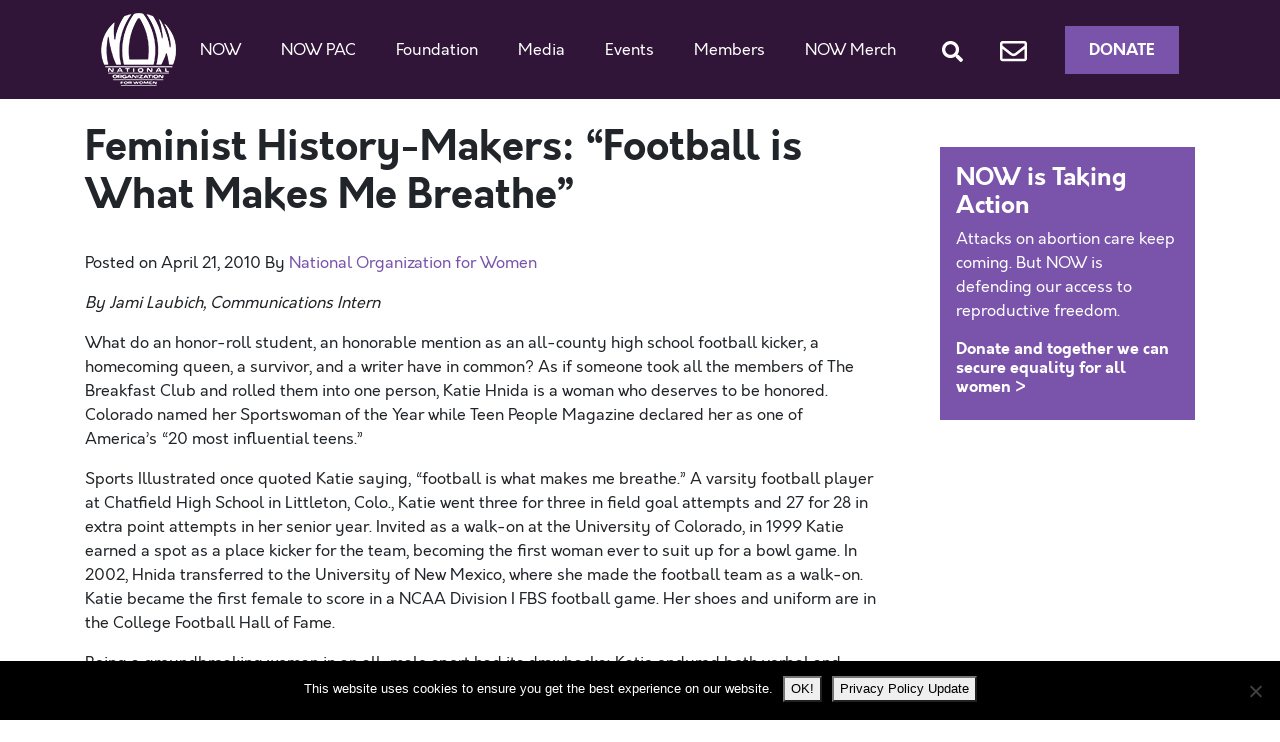

--- FILE ---
content_type: text/html; charset=UTF-8
request_url: https://now.org/blog/feminist-history-makers-football-is-what-makes-me-breathe/
body_size: 14604
content:
<!doctype html>
<html dir="ltr" lang="en-US" prefix="og: https://ogp.me/ns#">
  <head>
  <meta charset="utf-8">
  <meta http-equiv="x-ua-compatible" content="ie=edge">
  <meta name="viewport" content="width=device-width, initial-scale=1, shrink-to-fit=no">
  <title>Feminist History-Makers: &quot;Football is What Makes Me Breathe&quot; | National Organization for Women</title>
	<style>img:is([sizes="auto" i], [sizes^="auto," i]) { contain-intrinsic-size: 3000px 1500px }</style>
	
		<!-- All in One SEO 4.9.1.1 - aioseo.com -->
	<meta name="description" content="Katie Hnida was the first female to score in a NCAA Division I FBS football game and her shoes and uniform are in the College Football Hall of Fame." />
	<meta name="robots" content="max-image-preview:large" />
	<meta name="author" content="National Organization for Women"/>
	<link rel="canonical" href="https://now.org/blog/feminist-history-makers-football-is-what-makes-me-breathe/" />
	<meta name="generator" content="All in One SEO (AIOSEO) 4.9.1.1" />
		<meta property="og:locale" content="en_US" />
		<meta property="og:site_name" content="National Organization for Women -" />
		<meta property="og:type" content="article" />
		<meta property="og:title" content="Feminist History-Makers: &quot;Football is What Makes Me Breathe&quot; | National Organization for Women" />
		<meta property="og:description" content="Katie Hnida was the first female to score in a NCAA Division I FBS football game and her shoes and uniform are in the College Football Hall of Fame." />
		<meta property="og:url" content="https://now.org/blog/feminist-history-makers-football-is-what-makes-me-breathe/" />
		<meta property="article:published_time" content="2010-04-21T11:55:36+00:00" />
		<meta property="article:modified_time" content="2014-11-22T03:24:53+00:00" />
		<meta name="twitter:card" content="summary" />
		<meta name="twitter:title" content="Feminist History-Makers: &quot;Football is What Makes Me Breathe&quot; | National Organization for Women" />
		<meta name="twitter:description" content="Katie Hnida was the first female to score in a NCAA Division I FBS football game and her shoes and uniform are in the College Football Hall of Fame." />
		<meta name="twitter:image" content="https://now.org/wp-content/uploads/2022/01/NOW_Logo_transparent_background.png" />
		<script type="application/ld+json" class="aioseo-schema">
			{"@context":"https:\/\/schema.org","@graph":[{"@type":"BlogPosting","@id":"https:\/\/now.org\/blog\/feminist-history-makers-football-is-what-makes-me-breathe\/#blogposting","name":"Feminist History-Makers: \"Football is What Makes Me Breathe\" | National Organization for Women","headline":"Feminist History-Makers: &#8220;Football is What Makes Me Breathe&#8221;","author":{"@id":"https:\/\/now.org\/blog\/author\/interns\/#author"},"publisher":{"@id":"https:\/\/now.org\/#organization"},"datePublished":"2010-04-21T11:55:36-04:00","dateModified":"2014-11-22T03:24:53-05:00","inLanguage":"en-US","commentCount":1,"mainEntityOfPage":{"@id":"https:\/\/now.org\/blog\/feminist-history-makers-football-is-what-makes-me-breathe\/#webpage"},"isPartOf":{"@id":"https:\/\/now.org\/blog\/feminist-history-makers-football-is-what-makes-me-breathe\/#webpage"},"articleSection":"Feminist History\/Achievements"},{"@type":"BreadcrumbList","@id":"https:\/\/now.org\/blog\/feminist-history-makers-football-is-what-makes-me-breathe\/#breadcrumblist","itemListElement":[{"@type":"ListItem","@id":"https:\/\/now.org#listItem","position":1,"name":"Home","item":"https:\/\/now.org","nextItem":{"@type":"ListItem","@id":"https:\/\/now.org\/blog\/category\/blog-feminist-history-achievements\/#listItem","name":"Feminist History\/Achievements"}},{"@type":"ListItem","@id":"https:\/\/now.org\/blog\/category\/blog-feminist-history-achievements\/#listItem","position":2,"name":"Feminist History\/Achievements","item":"https:\/\/now.org\/blog\/category\/blog-feminist-history-achievements\/","nextItem":{"@type":"ListItem","@id":"https:\/\/now.org\/blog\/feminist-history-makers-football-is-what-makes-me-breathe\/#listItem","name":"Feminist History-Makers: &#8220;Football is What Makes Me Breathe&#8221;"},"previousItem":{"@type":"ListItem","@id":"https:\/\/now.org#listItem","name":"Home"}},{"@type":"ListItem","@id":"https:\/\/now.org\/blog\/feminist-history-makers-football-is-what-makes-me-breathe\/#listItem","position":3,"name":"Feminist History-Makers: &#8220;Football is What Makes Me Breathe&#8221;","previousItem":{"@type":"ListItem","@id":"https:\/\/now.org\/blog\/category\/blog-feminist-history-achievements\/#listItem","name":"Feminist History\/Achievements"}}]},{"@type":"Organization","@id":"https:\/\/now.org\/#organization","name":"National Organization for Women","url":"https:\/\/now.org\/"},{"@type":"Person","@id":"https:\/\/now.org\/blog\/author\/interns\/#author","url":"https:\/\/now.org\/blog\/author\/interns\/","name":"National Organization for Women","image":{"@type":"ImageObject","@id":"https:\/\/now.org\/blog\/feminist-history-makers-football-is-what-makes-me-breathe\/#authorImage","url":"https:\/\/secure.gravatar.com\/avatar\/e4020bad1d9248998e63386e873b1ea6301c59202c9d096c30d8479492f19379?s=96&d=mm&r=g","width":96,"height":96,"caption":"National Organization for Women"}},{"@type":"WebPage","@id":"https:\/\/now.org\/blog\/feminist-history-makers-football-is-what-makes-me-breathe\/#webpage","url":"https:\/\/now.org\/blog\/feminist-history-makers-football-is-what-makes-me-breathe\/","name":"Feminist History-Makers: \"Football is What Makes Me Breathe\" | National Organization for Women","description":"Katie Hnida was the first female to score in a NCAA Division I FBS football game and her shoes and uniform are in the College Football Hall of Fame.","inLanguage":"en-US","isPartOf":{"@id":"https:\/\/now.org\/#website"},"breadcrumb":{"@id":"https:\/\/now.org\/blog\/feminist-history-makers-football-is-what-makes-me-breathe\/#breadcrumblist"},"author":{"@id":"https:\/\/now.org\/blog\/author\/interns\/#author"},"creator":{"@id":"https:\/\/now.org\/blog\/author\/interns\/#author"},"datePublished":"2010-04-21T11:55:36-04:00","dateModified":"2014-11-22T03:24:53-05:00"},{"@type":"WebSite","@id":"https:\/\/now.org\/#website","url":"https:\/\/now.org\/","name":"National Organization for Women","inLanguage":"en-US","publisher":{"@id":"https:\/\/now.org\/#organization"}}]}
		</script>
		<!-- All in One SEO -->


<!-- Google Tag Manager for WordPress by gtm4wp.com -->
<script data-cfasync="false" data-pagespeed-no-defer>
	var gtm4wp_datalayer_name = "dataLayer";
	var dataLayer = dataLayer || [];
</script>
<!-- End Google Tag Manager for WordPress by gtm4wp.com --><link rel="alternate" type="application/rss+xml" title="National Organization for Women &raquo; Feminist History-Makers: &#8220;Football is What Makes Me Breathe&#8221; Comments Feed" href="https://now.org/blog/feminist-history-makers-football-is-what-makes-me-breathe/feed/" />
<script type="text/javascript">
/* <![CDATA[ */
window._wpemojiSettings = {"baseUrl":"https:\/\/s.w.org\/images\/core\/emoji\/16.0.1\/72x72\/","ext":".png","svgUrl":"https:\/\/s.w.org\/images\/core\/emoji\/16.0.1\/svg\/","svgExt":".svg","source":{"concatemoji":"https:\/\/now.org\/wp-includes\/js\/wp-emoji-release.min.js?ver=6.8.3"}};
/*! This file is auto-generated */
!function(s,n){var o,i,e;function c(e){try{var t={supportTests:e,timestamp:(new Date).valueOf()};sessionStorage.setItem(o,JSON.stringify(t))}catch(e){}}function p(e,t,n){e.clearRect(0,0,e.canvas.width,e.canvas.height),e.fillText(t,0,0);var t=new Uint32Array(e.getImageData(0,0,e.canvas.width,e.canvas.height).data),a=(e.clearRect(0,0,e.canvas.width,e.canvas.height),e.fillText(n,0,0),new Uint32Array(e.getImageData(0,0,e.canvas.width,e.canvas.height).data));return t.every(function(e,t){return e===a[t]})}function u(e,t){e.clearRect(0,0,e.canvas.width,e.canvas.height),e.fillText(t,0,0);for(var n=e.getImageData(16,16,1,1),a=0;a<n.data.length;a++)if(0!==n.data[a])return!1;return!0}function f(e,t,n,a){switch(t){case"flag":return n(e,"\ud83c\udff3\ufe0f\u200d\u26a7\ufe0f","\ud83c\udff3\ufe0f\u200b\u26a7\ufe0f")?!1:!n(e,"\ud83c\udde8\ud83c\uddf6","\ud83c\udde8\u200b\ud83c\uddf6")&&!n(e,"\ud83c\udff4\udb40\udc67\udb40\udc62\udb40\udc65\udb40\udc6e\udb40\udc67\udb40\udc7f","\ud83c\udff4\u200b\udb40\udc67\u200b\udb40\udc62\u200b\udb40\udc65\u200b\udb40\udc6e\u200b\udb40\udc67\u200b\udb40\udc7f");case"emoji":return!a(e,"\ud83e\udedf")}return!1}function g(e,t,n,a){var r="undefined"!=typeof WorkerGlobalScope&&self instanceof WorkerGlobalScope?new OffscreenCanvas(300,150):s.createElement("canvas"),o=r.getContext("2d",{willReadFrequently:!0}),i=(o.textBaseline="top",o.font="600 32px Arial",{});return e.forEach(function(e){i[e]=t(o,e,n,a)}),i}function t(e){var t=s.createElement("script");t.src=e,t.defer=!0,s.head.appendChild(t)}"undefined"!=typeof Promise&&(o="wpEmojiSettingsSupports",i=["flag","emoji"],n.supports={everything:!0,everythingExceptFlag:!0},e=new Promise(function(e){s.addEventListener("DOMContentLoaded",e,{once:!0})}),new Promise(function(t){var n=function(){try{var e=JSON.parse(sessionStorage.getItem(o));if("object"==typeof e&&"number"==typeof e.timestamp&&(new Date).valueOf()<e.timestamp+604800&&"object"==typeof e.supportTests)return e.supportTests}catch(e){}return null}();if(!n){if("undefined"!=typeof Worker&&"undefined"!=typeof OffscreenCanvas&&"undefined"!=typeof URL&&URL.createObjectURL&&"undefined"!=typeof Blob)try{var e="postMessage("+g.toString()+"("+[JSON.stringify(i),f.toString(),p.toString(),u.toString()].join(",")+"));",a=new Blob([e],{type:"text/javascript"}),r=new Worker(URL.createObjectURL(a),{name:"wpTestEmojiSupports"});return void(r.onmessage=function(e){c(n=e.data),r.terminate(),t(n)})}catch(e){}c(n=g(i,f,p,u))}t(n)}).then(function(e){for(var t in e)n.supports[t]=e[t],n.supports.everything=n.supports.everything&&n.supports[t],"flag"!==t&&(n.supports.everythingExceptFlag=n.supports.everythingExceptFlag&&n.supports[t]);n.supports.everythingExceptFlag=n.supports.everythingExceptFlag&&!n.supports.flag,n.DOMReady=!1,n.readyCallback=function(){n.DOMReady=!0}}).then(function(){return e}).then(function(){var e;n.supports.everything||(n.readyCallback(),(e=n.source||{}).concatemoji?t(e.concatemoji):e.wpemoji&&e.twemoji&&(t(e.twemoji),t(e.wpemoji)))}))}((window,document),window._wpemojiSettings);
/* ]]> */
</script>
<style id='wp-emoji-styles-inline-css' type='text/css'>

	img.wp-smiley, img.emoji {
		display: inline !important;
		border: none !important;
		box-shadow: none !important;
		height: 1em !important;
		width: 1em !important;
		margin: 0 0.07em !important;
		vertical-align: -0.1em !important;
		background: none !important;
		padding: 0 !important;
	}
</style>
<link rel='stylesheet' id='wp-block-library-css' href='https://now.org/wp-includes/css/dist/block-library/style.min.css?ver=6.8.3' type='text/css' media='all' />
<link rel='stylesheet' id='aioseo/css/src/vue/standalone/blocks/table-of-contents/global.scss-css' href='https://now.org/wp-content/plugins/all-in-one-seo-pack/dist/Lite/assets/css/table-of-contents/global.e90f6d47.css?ver=4.9.1.1' type='text/css' media='all' />
<link rel='stylesheet' id='wpzoom-social-icons-block-style-css' href='https://now.org/wp-content/plugins/social-icons-widget-by-wpzoom/block/dist/style-wpzoom-social-icons.css?ver=4.5.3' type='text/css' media='all' />
<link rel='stylesheet' id='wp-components-css' href='https://now.org/wp-includes/css/dist/components/style.min.css?ver=6.8.3' type='text/css' media='all' />
<link rel='stylesheet' id='wp-preferences-css' href='https://now.org/wp-includes/css/dist/preferences/style.min.css?ver=6.8.3' type='text/css' media='all' />
<link rel='stylesheet' id='wp-block-editor-css' href='https://now.org/wp-includes/css/dist/block-editor/style.min.css?ver=6.8.3' type='text/css' media='all' />
<link rel='stylesheet' id='popup-maker-block-library-style-css' href='https://now.org/wp-content/plugins/popup-maker/dist/packages/block-library-style.css?ver=dbea705cfafe089d65f1' type='text/css' media='all' />
<style id='global-styles-inline-css' type='text/css'>
:root{--wp--preset--aspect-ratio--square: 1;--wp--preset--aspect-ratio--4-3: 4/3;--wp--preset--aspect-ratio--3-4: 3/4;--wp--preset--aspect-ratio--3-2: 3/2;--wp--preset--aspect-ratio--2-3: 2/3;--wp--preset--aspect-ratio--16-9: 16/9;--wp--preset--aspect-ratio--9-16: 9/16;--wp--preset--color--black: #000000;--wp--preset--color--cyan-bluish-gray: #abb8c3;--wp--preset--color--white: #ffffff;--wp--preset--color--pale-pink: #f78da7;--wp--preset--color--vivid-red: #cf2e2e;--wp--preset--color--luminous-vivid-orange: #ff6900;--wp--preset--color--luminous-vivid-amber: #fcb900;--wp--preset--color--light-green-cyan: #7bdcb5;--wp--preset--color--vivid-green-cyan: #00d084;--wp--preset--color--pale-cyan-blue: #8ed1fc;--wp--preset--color--vivid-cyan-blue: #0693e3;--wp--preset--color--vivid-purple: #9b51e0;--wp--preset--gradient--vivid-cyan-blue-to-vivid-purple: linear-gradient(135deg,rgba(6,147,227,1) 0%,rgb(155,81,224) 100%);--wp--preset--gradient--light-green-cyan-to-vivid-green-cyan: linear-gradient(135deg,rgb(122,220,180) 0%,rgb(0,208,130) 100%);--wp--preset--gradient--luminous-vivid-amber-to-luminous-vivid-orange: linear-gradient(135deg,rgba(252,185,0,1) 0%,rgba(255,105,0,1) 100%);--wp--preset--gradient--luminous-vivid-orange-to-vivid-red: linear-gradient(135deg,rgba(255,105,0,1) 0%,rgb(207,46,46) 100%);--wp--preset--gradient--very-light-gray-to-cyan-bluish-gray: linear-gradient(135deg,rgb(238,238,238) 0%,rgb(169,184,195) 100%);--wp--preset--gradient--cool-to-warm-spectrum: linear-gradient(135deg,rgb(74,234,220) 0%,rgb(151,120,209) 20%,rgb(207,42,186) 40%,rgb(238,44,130) 60%,rgb(251,105,98) 80%,rgb(254,248,76) 100%);--wp--preset--gradient--blush-light-purple: linear-gradient(135deg,rgb(255,206,236) 0%,rgb(152,150,240) 100%);--wp--preset--gradient--blush-bordeaux: linear-gradient(135deg,rgb(254,205,165) 0%,rgb(254,45,45) 50%,rgb(107,0,62) 100%);--wp--preset--gradient--luminous-dusk: linear-gradient(135deg,rgb(255,203,112) 0%,rgb(199,81,192) 50%,rgb(65,88,208) 100%);--wp--preset--gradient--pale-ocean: linear-gradient(135deg,rgb(255,245,203) 0%,rgb(182,227,212) 50%,rgb(51,167,181) 100%);--wp--preset--gradient--electric-grass: linear-gradient(135deg,rgb(202,248,128) 0%,rgb(113,206,126) 100%);--wp--preset--gradient--midnight: linear-gradient(135deg,rgb(2,3,129) 0%,rgb(40,116,252) 100%);--wp--preset--font-size--small: 13px;--wp--preset--font-size--medium: 20px;--wp--preset--font-size--large: 36px;--wp--preset--font-size--x-large: 42px;--wp--preset--spacing--20: 0.44rem;--wp--preset--spacing--30: 0.67rem;--wp--preset--spacing--40: 1rem;--wp--preset--spacing--50: 1.5rem;--wp--preset--spacing--60: 2.25rem;--wp--preset--spacing--70: 3.38rem;--wp--preset--spacing--80: 5.06rem;--wp--preset--shadow--natural: 6px 6px 9px rgba(0, 0, 0, 0.2);--wp--preset--shadow--deep: 12px 12px 50px rgba(0, 0, 0, 0.4);--wp--preset--shadow--sharp: 6px 6px 0px rgba(0, 0, 0, 0.2);--wp--preset--shadow--outlined: 6px 6px 0px -3px rgba(255, 255, 255, 1), 6px 6px rgba(0, 0, 0, 1);--wp--preset--shadow--crisp: 6px 6px 0px rgba(0, 0, 0, 1);}:where(body) { margin: 0; }.wp-site-blocks > .alignleft { float: left; margin-right: 2em; }.wp-site-blocks > .alignright { float: right; margin-left: 2em; }.wp-site-blocks > .aligncenter { justify-content: center; margin-left: auto; margin-right: auto; }:where(.is-layout-flex){gap: 0.5em;}:where(.is-layout-grid){gap: 0.5em;}.is-layout-flow > .alignleft{float: left;margin-inline-start: 0;margin-inline-end: 2em;}.is-layout-flow > .alignright{float: right;margin-inline-start: 2em;margin-inline-end: 0;}.is-layout-flow > .aligncenter{margin-left: auto !important;margin-right: auto !important;}.is-layout-constrained > .alignleft{float: left;margin-inline-start: 0;margin-inline-end: 2em;}.is-layout-constrained > .alignright{float: right;margin-inline-start: 2em;margin-inline-end: 0;}.is-layout-constrained > .aligncenter{margin-left: auto !important;margin-right: auto !important;}.is-layout-constrained > :where(:not(.alignleft):not(.alignright):not(.alignfull)){margin-left: auto !important;margin-right: auto !important;}body .is-layout-flex{display: flex;}.is-layout-flex{flex-wrap: wrap;align-items: center;}.is-layout-flex > :is(*, div){margin: 0;}body .is-layout-grid{display: grid;}.is-layout-grid > :is(*, div){margin: 0;}body{padding-top: 0px;padding-right: 0px;padding-bottom: 0px;padding-left: 0px;}a:where(:not(.wp-element-button)){text-decoration: underline;}:root :where(.wp-element-button, .wp-block-button__link){background-color: #32373c;border-width: 0;color: #fff;font-family: inherit;font-size: inherit;line-height: inherit;padding: calc(0.667em + 2px) calc(1.333em + 2px);text-decoration: none;}.has-black-color{color: var(--wp--preset--color--black) !important;}.has-cyan-bluish-gray-color{color: var(--wp--preset--color--cyan-bluish-gray) !important;}.has-white-color{color: var(--wp--preset--color--white) !important;}.has-pale-pink-color{color: var(--wp--preset--color--pale-pink) !important;}.has-vivid-red-color{color: var(--wp--preset--color--vivid-red) !important;}.has-luminous-vivid-orange-color{color: var(--wp--preset--color--luminous-vivid-orange) !important;}.has-luminous-vivid-amber-color{color: var(--wp--preset--color--luminous-vivid-amber) !important;}.has-light-green-cyan-color{color: var(--wp--preset--color--light-green-cyan) !important;}.has-vivid-green-cyan-color{color: var(--wp--preset--color--vivid-green-cyan) !important;}.has-pale-cyan-blue-color{color: var(--wp--preset--color--pale-cyan-blue) !important;}.has-vivid-cyan-blue-color{color: var(--wp--preset--color--vivid-cyan-blue) !important;}.has-vivid-purple-color{color: var(--wp--preset--color--vivid-purple) !important;}.has-black-background-color{background-color: var(--wp--preset--color--black) !important;}.has-cyan-bluish-gray-background-color{background-color: var(--wp--preset--color--cyan-bluish-gray) !important;}.has-white-background-color{background-color: var(--wp--preset--color--white) !important;}.has-pale-pink-background-color{background-color: var(--wp--preset--color--pale-pink) !important;}.has-vivid-red-background-color{background-color: var(--wp--preset--color--vivid-red) !important;}.has-luminous-vivid-orange-background-color{background-color: var(--wp--preset--color--luminous-vivid-orange) !important;}.has-luminous-vivid-amber-background-color{background-color: var(--wp--preset--color--luminous-vivid-amber) !important;}.has-light-green-cyan-background-color{background-color: var(--wp--preset--color--light-green-cyan) !important;}.has-vivid-green-cyan-background-color{background-color: var(--wp--preset--color--vivid-green-cyan) !important;}.has-pale-cyan-blue-background-color{background-color: var(--wp--preset--color--pale-cyan-blue) !important;}.has-vivid-cyan-blue-background-color{background-color: var(--wp--preset--color--vivid-cyan-blue) !important;}.has-vivid-purple-background-color{background-color: var(--wp--preset--color--vivid-purple) !important;}.has-black-border-color{border-color: var(--wp--preset--color--black) !important;}.has-cyan-bluish-gray-border-color{border-color: var(--wp--preset--color--cyan-bluish-gray) !important;}.has-white-border-color{border-color: var(--wp--preset--color--white) !important;}.has-pale-pink-border-color{border-color: var(--wp--preset--color--pale-pink) !important;}.has-vivid-red-border-color{border-color: var(--wp--preset--color--vivid-red) !important;}.has-luminous-vivid-orange-border-color{border-color: var(--wp--preset--color--luminous-vivid-orange) !important;}.has-luminous-vivid-amber-border-color{border-color: var(--wp--preset--color--luminous-vivid-amber) !important;}.has-light-green-cyan-border-color{border-color: var(--wp--preset--color--light-green-cyan) !important;}.has-vivid-green-cyan-border-color{border-color: var(--wp--preset--color--vivid-green-cyan) !important;}.has-pale-cyan-blue-border-color{border-color: var(--wp--preset--color--pale-cyan-blue) !important;}.has-vivid-cyan-blue-border-color{border-color: var(--wp--preset--color--vivid-cyan-blue) !important;}.has-vivid-purple-border-color{border-color: var(--wp--preset--color--vivid-purple) !important;}.has-vivid-cyan-blue-to-vivid-purple-gradient-background{background: var(--wp--preset--gradient--vivid-cyan-blue-to-vivid-purple) !important;}.has-light-green-cyan-to-vivid-green-cyan-gradient-background{background: var(--wp--preset--gradient--light-green-cyan-to-vivid-green-cyan) !important;}.has-luminous-vivid-amber-to-luminous-vivid-orange-gradient-background{background: var(--wp--preset--gradient--luminous-vivid-amber-to-luminous-vivid-orange) !important;}.has-luminous-vivid-orange-to-vivid-red-gradient-background{background: var(--wp--preset--gradient--luminous-vivid-orange-to-vivid-red) !important;}.has-very-light-gray-to-cyan-bluish-gray-gradient-background{background: var(--wp--preset--gradient--very-light-gray-to-cyan-bluish-gray) !important;}.has-cool-to-warm-spectrum-gradient-background{background: var(--wp--preset--gradient--cool-to-warm-spectrum) !important;}.has-blush-light-purple-gradient-background{background: var(--wp--preset--gradient--blush-light-purple) !important;}.has-blush-bordeaux-gradient-background{background: var(--wp--preset--gradient--blush-bordeaux) !important;}.has-luminous-dusk-gradient-background{background: var(--wp--preset--gradient--luminous-dusk) !important;}.has-pale-ocean-gradient-background{background: var(--wp--preset--gradient--pale-ocean) !important;}.has-electric-grass-gradient-background{background: var(--wp--preset--gradient--electric-grass) !important;}.has-midnight-gradient-background{background: var(--wp--preset--gradient--midnight) !important;}.has-small-font-size{font-size: var(--wp--preset--font-size--small) !important;}.has-medium-font-size{font-size: var(--wp--preset--font-size--medium) !important;}.has-large-font-size{font-size: var(--wp--preset--font-size--large) !important;}.has-x-large-font-size{font-size: var(--wp--preset--font-size--x-large) !important;}
:where(.wp-block-post-template.is-layout-flex){gap: 1.25em;}:where(.wp-block-post-template.is-layout-grid){gap: 1.25em;}
:where(.wp-block-columns.is-layout-flex){gap: 2em;}:where(.wp-block-columns.is-layout-grid){gap: 2em;}
:root :where(.wp-block-pullquote){font-size: 1.5em;line-height: 1.6;}
</style>
<link rel='stylesheet' id='contact-form-7-css' href='https://now.org/wp-content/plugins/contact-form-7/includes/css/styles.css?ver=6.1.4' type='text/css' media='all' />
<link rel='stylesheet' id='cookie-notice-front-css' href='https://now.org/wp-content/plugins/cookie-notice/css/front.min.css?ver=2.5.11' type='text/css' media='all' />
<link rel='stylesheet' id='wpzoom-social-icons-socicon-css' href='https://now.org/wp-content/plugins/social-icons-widget-by-wpzoom/assets/css/wpzoom-socicon.css?ver=1759159973' type='text/css' media='all' />
<link rel='stylesheet' id='wpzoom-social-icons-genericons-css' href='https://now.org/wp-content/plugins/social-icons-widget-by-wpzoom/assets/css/genericons.css?ver=1758921939' type='text/css' media='all' />
<link rel='stylesheet' id='wpzoom-social-icons-academicons-css' href='https://now.org/wp-content/plugins/social-icons-widget-by-wpzoom/assets/css/academicons.min.css?ver=1758921939' type='text/css' media='all' />
<link rel='stylesheet' id='wpzoom-social-icons-font-awesome-3-css' href='https://now.org/wp-content/plugins/social-icons-widget-by-wpzoom/assets/css/font-awesome-3.min.css?ver=1758921939' type='text/css' media='all' />
<link rel='stylesheet' id='dashicons-css' href='https://now.org/wp-includes/css/dashicons.min.css?ver=6.8.3' type='text/css' media='all' />
<link rel='stylesheet' id='wpzoom-social-icons-styles-css' href='https://now.org/wp-content/plugins/social-icons-widget-by-wpzoom/assets/css/wpzoom-social-icons-styles.css?ver=1759159973' type='text/css' media='all' />
<link rel='stylesheet' id='youtube-channel-gallery-css' href='https://now.org/wp-content/plugins/youtube-channel-gallery/styles.css?ver=6.8.3' type='text/css' media='all' />
<link rel='stylesheet' id='jquery.magnific-popup-css' href='https://now.org/wp-content/plugins/youtube-channel-gallery/magnific-popup.css?ver=6.8.3' type='text/css' media='all' />
<link rel='stylesheet' id='mediaelement-css' href='https://now.org/wp-includes/js/mediaelement/mediaelementplayer-legacy.min.css?ver=4.2.17' type='text/css' media='all' />
<link rel='stylesheet' id='wp-mediaelement-css' href='https://now.org/wp-includes/js/mediaelement/wp-mediaelement.min.css?ver=6.8.3' type='text/css' media='all' />
<link rel='stylesheet' id='views-pagination-style-css' href='https://now.org/wp-content/plugins/wp-views/embedded/res/css/wpv-pagination.css?ver=2.7.2' type='text/css' media='all' />
<style id='views-pagination-style-inline-css' type='text/css'>
.wpv-sort-list-dropdown.wpv-sort-list-dropdown-style-default > span.wpv-sort-list,.wpv-sort-list-dropdown.wpv-sort-list-dropdown-style-default .wpv-sort-list-item {border-color: #cdcdcd;}.wpv-sort-list-dropdown.wpv-sort-list-dropdown-style-default .wpv-sort-list-item a {color: #444;background-color: #fff;}.wpv-sort-list-dropdown.wpv-sort-list-dropdown-style-default a:hover,.wpv-sort-list-dropdown.wpv-sort-list-dropdown-style-default a:focus {color: #000;background-color: #eee;}.wpv-sort-list-dropdown.wpv-sort-list-dropdown-style-default .wpv-sort-list-item.wpv-sort-list-current a {color: #000;background-color: #eee;}.wpv-sort-list-dropdown.wpv-sort-list-dropdown-style-grey > span.wpv-sort-list,.wpv-sort-list-dropdown.wpv-sort-list-dropdown-style-grey .wpv-sort-list-item {border-color: #cdcdcd;}.wpv-sort-list-dropdown.wpv-sort-list-dropdown-style-grey .wpv-sort-list-item a {color: #444;background-color: #eeeeee;}.wpv-sort-list-dropdown.wpv-sort-list-dropdown-style-grey a:hover,.wpv-sort-list-dropdown.wpv-sort-list-dropdown-style-grey a:focus {color: #000;background-color: #e5e5e5;}.wpv-sort-list-dropdown.wpv-sort-list-dropdown-style-grey .wpv-sort-list-item.wpv-sort-list-current a {color: #000;background-color: #e5e5e5;}.wpv-sort-list-dropdown.wpv-sort-list-dropdown-style-blue > span.wpv-sort-list,.wpv-sort-list-dropdown.wpv-sort-list-dropdown-style-blue .wpv-sort-list-item {border-color: #0099cc;}.wpv-sort-list-dropdown.wpv-sort-list-dropdown-style-blue .wpv-sort-list-item a {color: #444;background-color: #cbddeb;}.wpv-sort-list-dropdown.wpv-sort-list-dropdown-style-blue a:hover,.wpv-sort-list-dropdown.wpv-sort-list-dropdown-style-blue a:focus {color: #000;background-color: #95bedd;}.wpv-sort-list-dropdown.wpv-sort-list-dropdown-style-blue .wpv-sort-list-item.wpv-sort-list-current a {color: #000;background-color: #95bedd;}
</style>
<link rel='stylesheet' id='sage/main.css-css' href='https://now.org/wp-content/themes/now2020/dist/styles/main_235e1c9c.css' type='text/css' media='all' />
<link rel='preload' as='font'  id='wpzoom-social-icons-font-academicons-woff2-css' href='https://now.org/wp-content/plugins/social-icons-widget-by-wpzoom/assets/font/academicons.woff2?v=1.9.2'  type='font/woff2' crossorigin />
<link rel='preload' as='font'  id='wpzoom-social-icons-font-fontawesome-3-woff2-css' href='https://now.org/wp-content/plugins/social-icons-widget-by-wpzoom/assets/font/fontawesome-webfont.woff2?v=4.7.0'  type='font/woff2' crossorigin />
<link rel='preload' as='font'  id='wpzoom-social-icons-font-genericons-woff-css' href='https://now.org/wp-content/plugins/social-icons-widget-by-wpzoom/assets/font/Genericons.woff'  type='font/woff' crossorigin />
<link rel='preload' as='font'  id='wpzoom-social-icons-font-socicon-woff2-css' href='https://now.org/wp-content/plugins/social-icons-widget-by-wpzoom/assets/font/socicon.woff2?v=4.5.3'  type='font/woff2' crossorigin />
<script type="text/javascript" id="cookie-notice-front-js-before">
/* <![CDATA[ */
var cnArgs = {"ajaxUrl":"https:\/\/now.org\/wp-admin\/admin-ajax.php","nonce":"8bb02ca796","hideEffect":"fade","position":"bottom","onScroll":false,"onScrollOffset":100,"onClick":false,"cookieName":"cookie_notice_accepted","cookieTime":2147483647,"cookieTimeRejected":2592000,"globalCookie":false,"redirection":false,"cache":false,"revokeCookies":false,"revokeCookiesOpt":"automatic"};
/* ]]> */
</script>
<script type="text/javascript" src="https://now.org/wp-content/plugins/cookie-notice/js/front.min.js?ver=2.5.11" id="cookie-notice-front-js"></script>
<script type="text/javascript" src="https://now.org/wp-includes/js/jquery/jquery.min.js?ver=3.7.1" id="jquery-core-js"></script>
<script type="text/javascript" src="https://now.org/wp-includes/js/jquery/jquery-migrate.min.js?ver=3.4.1" id="jquery-migrate-js"></script>
<script type="text/javascript" src="https://now.org/wp-content/plugins/itro-popup/scripts/itro-scripts.js?ver=6.8.3" id="itro-scripts-js"></script>
<link rel="https://api.w.org/" href="https://now.org/wp-json/" /><link rel="alternate" title="JSON" type="application/json" href="https://now.org/wp-json/wp/v2/posts/7481" /><link rel="EditURI" type="application/rsd+xml" title="RSD" href="https://now.org/xmlrpc.php?rsd" />
<link rel='shortlink' href='https://now.org/?p=7481' />
<link rel="alternate" title="oEmbed (JSON)" type="application/json+oembed" href="https://now.org/wp-json/oembed/1.0/embed?url=https%3A%2F%2Fnow.org%2Fblog%2Ffeminist-history-makers-football-is-what-makes-me-breathe%2F" />
<link rel="alternate" title="oEmbed (XML)" type="text/xml+oembed" href="https://now.org/wp-json/oembed/1.0/embed?url=https%3A%2F%2Fnow.org%2Fblog%2Ffeminist-history-makers-football-is-what-makes-me-breathe%2F&#038;format=xml" />

<!-- Google Tag Manager for WordPress by gtm4wp.com -->
<!-- GTM Container placement set to manual -->
<script data-cfasync="false" data-pagespeed-no-defer>
	var dataLayer_content = {"pagePostType":"post","pagePostType2":"single-post","pageCategory":["blog-feminist-history-achievements"],"pagePostAuthor":"National Organization for Women"};
	dataLayer.push( dataLayer_content );
</script>
<script data-cfasync="false" data-pagespeed-no-defer>
(function(w,d,s,l,i){w[l]=w[l]||[];w[l].push({'gtm.start':
new Date().getTime(),event:'gtm.js'});var f=d.getElementsByTagName(s)[0],
j=d.createElement(s),dl=l!='dataLayer'?'&l='+l:'';j.async=true;j.src=
'//www.googletagmanager.com/gtm.js?id='+i+dl;f.parentNode.insertBefore(j,f);
})(window,document,'script','dataLayer','GTM-PV5PFXN');
</script>
<!-- End Google Tag Manager for WordPress by gtm4wp.com --><link rel="icon" href="https://now.org/wp-content/uploads/2020/04/now-icon-150x150.jpg" sizes="32x32" />
<link rel="icon" href="https://now.org/wp-content/uploads/2020/04/now-icon.jpg" sizes="192x192" />
<link rel="apple-touch-icon" href="https://now.org/wp-content/uploads/2020/04/now-icon.jpg" />
<meta name="msapplication-TileImage" content="https://now.org/wp-content/uploads/2020/04/now-icon.jpg" />
		<style type="text/css" id="wp-custom-css">
			.wp-block-gallery.has-nested-images figure.wp-block-image figcaption {
	padding-top:16px;
	font-size:15px
}

.podcast-buttons p {
	margin-bottom: 0;
}
.site-subscribe {
	display: flex;
	flex-wrap:wrap
}

a.site-subscribe-link {
	width:auto;
	display:flex;
	border: 1px solid #7a54ab;
	border-radius:4px;
	padding: 4px 8px;
	margin-bottom:10px;
}
a.site-subscribe-link svg {
    flex-shrink: 0;
    height: 30px;
    margin-right: .5rem;
    width: auto;
}

a.site-subscribe-link label {
    cursor: pointer;
    flex-shrink: 0;
	  margin-bottom:0
}

a.site-subscribe-link label span {
    display: block;
    font-size: .75rem;
    font-weight: 500;
    letter-spacing: .025em;
    line-height: 1rem;
    line-height: 1;
    text-transform: uppercase;
}		</style>
		        <!-- Global site tag (gtag.js) - Google Analytics -->
    <script async src="https://www.googletagmanager.com/gtag/js?id=UA-4124979-3"></script>
    <script>
      window.dataLayer = window.dataLayer || [];
      function gtag(){dataLayer.push(arguments);}
      gtag('js', new Date());

      gtag('config', 'UA-4124979-3');
    </script>
    <meta name="facebook-domain-verification" content="tlrhlap1pf6pr8q3753f0klg2c7d9u" />
</head>
  <body class="wp-singular post-template-default single single-post postid-7481 single-format-standard wp-theme-now2020resources cookies-not-set feminist-history-makers-football-is-what-makes-me-breathe sidebar-primary app-data index-data singular-data single-data single-post-data single-post-feminist-history-makers-football-is-what-makes-me-breathe-data">
    
<!-- GTM Container placement set to manual -->
<!-- Google Tag Manager (noscript) -->
				<noscript><iframe src="https://www.googletagmanager.com/ns.html?id=GTM-PV5PFXN" height="0" width="0" style="display:none;visibility:hidden" aria-hidden="true"></iframe></noscript>
<!-- End Google Tag Manager (noscript) -->        <header class="banner bg-secondary">
  <div class="container">
    <nav class="nav-primary navbar navbar-expand-lg navbar-dark bg-secondary d-flex justify-content-lg-between">
      <a class="navbar-brand" href="https://now.org/"><img src="/wp-content/themes/now2020/resources/assets/images/logo.png" alt="National Organization for Women" /></a>
       <button class="navbar-toggler" type="button" data-toggle="collapse" data-target="#nownavcontent" aria-controls="navbarSupportedContent" aria-expanded="false" aria-label="Toggle navigation">
         <span class="navbar-toggler-icon"></span>
       </button>
      <div class="collapse navbar-collapse justify-content-lg-between" id="nownavcontent">
                <div class="menu-main-menu-container"><ul id="menu-main-menu" class="navbar-nav"><li id="menu-item-174" class="menu-item-c4 menu-item menu-item-type-custom menu-item-object-custom menu-item-home menu-item-has-children nav-item nav-item-174  dropdown"><a title="NOW" href="https://now.org/" class="dropdown-toggle nav-link" data-hover="dropdown" role="button" aria-haspopup="true">NOW</a>
<div role="menu" class=" dropdown-menu">
<a title="Core Issues" href="https://now.org/issues/" class="first-level-nav menu-item menu-item-type-post_type menu-item-object-page menu-item-has-children dropdown-item" id="menu-item-175">Core Issues</a><a title="NOW and A.I." href="https://now.org/now-and-artificial-intelligence-a-i/" class="menu-item menu-item-type-post_type menu-item-object-page dropdown-item" id="menu-item-35862">NOW and A.I.</a><a title="More Ways To Give" href="https://now.org/more-ways-to-give/" class="menu-item menu-item-type-custom menu-item-object-custom dropdown-item" id="menu-item-28741">More Ways To Give</a><a title="Get Involved" href="https://now.org/getinvolved/" class="menu-item menu-item-type-post_type menu-item-object-page menu-item-has-children dropdown-item" id="menu-item-456">Get Involved</a><a title="NOW Young Feminists" href="https://now.org/nyf/" class="menu-item menu-item-type-custom menu-item-object-custom menu-item-has-children dropdown-item" id="menu-item-26612">NOW Young Feminists</a><a title="Blog Posts" href="https://now.org/say-it-sister/" class="blog-menu-item menu-item menu-item-type-post_type menu-item-object-page dropdown-item" id="menu-item-231">Blog Posts</a><a title="About" href="https://now.org/about/" class="first-level-nav menu-item menu-item-type-post_type menu-item-object-page menu-item-has-children dropdown-item" id="menu-item-232">About</a></div>
</li><li id="menu-item-888" class="menu-item-pac menu-item menu-item-type-custom menu-item-object-custom nav-item nav-item-888"><a title="NOW PAC" href="http://nowpac.org" class="nav-link">NOW PAC</a></li><li id="menu-item-317" class="menu-item-foundation menu-item menu-item-type-post_type menu-item-object-page menu-item-has-children nav-item nav-item-317  dropdown"><a title="Foundation" href="https://now.org/now-foundation/" class="dropdown-toggle nav-link" data-hover="dropdown" role="button" aria-haspopup="true">Foundation</a>
<div role="menu" class=" dropdown-menu">
<a title="About the Foundation" href="https://now.org/now-foundation/about-now-foundation/" class="first-level-nav menu-item menu-item-type-post_type menu-item-object-page menu-item-has-children dropdown-item" id="menu-item-332">About the Foundation</a><a title="Love Your Body" href="https://now.org/now-foundation/love-your-body/" class="first-level-nav menu-item menu-item-type-post_type menu-item-object-page menu-item-has-children dropdown-item" id="menu-item-1415">Love Your Body</a><a title="Crisis In Family Courts" href="https://now.org/now-foundation/crisis-in-family-courts/" class="first-level-nav menu-item menu-item-type-post_type menu-item-object-page dropdown-item" id="menu-item-335">Crisis In Family Courts</a><a title="Global Feminism" href="https://now.org/now-foundation/global-feminism/" class="menu-item menu-item-type-post_type menu-item-object-page dropdown-item" id="menu-item-13511">Global Feminism</a><a title="Voter Mobilization" href="https://now.org/now-foundation/voter-mobilization/" class="menu-item menu-item-type-post_type menu-item-object-page dropdown-item" id="menu-item-13512">Voter Mobilization</a></div>
</li><li id="menu-item-359" class="first-level-nav menu-item menu-item-type-post_type menu-item-object-page menu-item-has-children nav-item nav-item-359  dropdown"><a title="Media" href="https://now.org/media-center/" class="dropdown-toggle nav-link" data-hover="dropdown" role="button" aria-haspopup="true">Media</a>
<div role="menu" class=" dropdown-menu">
<a title="Press Releases" href="/media-center/press-release/" class="menu-item menu-item-type-custom menu-item-object-custom dropdown-item" id="menu-item-397">Press Releases</a><a title="NOW In The News" href="https://now.org/media-center/now-in-the-news/" class="menu-item menu-item-type-post_type menu-item-object-page dropdown-item" id="menu-item-375">NOW In The News</a><a title="NOW Read This" href="https://now.org/media-center/now-read-this/" class="menu-item menu-item-type-post_type menu-item-object-page dropdown-item" id="menu-item-376">NOW Read This</a></div>
</li><li id="menu-item-29535" class="menu-item menu-item-type-custom menu-item-object-custom nav-item nav-item-29535"><a title="Events" href="https://now.org/events/" class="nav-link">Events</a></li><li id="menu-item-13974" class="menu-item menu-item-type-custom menu-item-object-custom nav-item nav-item-13974"><a title="Members" href="/for-now-leaders/" class="nav-link">Members</a></li><li id="menu-item-35607" class="menu-item menu-item-type-custom menu-item-object-custom nav-item nav-item-35607"><a title="NOW Merch" href="https://shop-now-merch.myshopify.com/" class="nav-link">NOW Merch</a></li></ul></div>
                <div class="position-relative site-search"><a id="search-icon" class="search-trigger" data-toggle="collapse" href="#search-form">
                <?xml version="1.0" encoding="UTF-8"?>
                    <svg width="21px" height="21px" viewBox="0 0 21 21" version="1.1" xmlns="http://www.w3.org/2000/svg" xmlns:xlink="http://www.w3.org/1999/xlink">
                        <g id="Page-1" stroke="none" stroke-width="1" fill="none" fill-rule="evenodd">
                            <g id="search-solid" fill="#ffffff" fill-rule="nonzero">
                                <path d="M20.7128906,18.1576172 L16.6236328,14.0683594 C16.4390625,13.8837891 16.1888672,13.78125 15.9263672,13.78125 L15.2578125,13.78125 C16.3898438,12.3333984 17.0625,10.5123047 17.0625,8.53125 C17.0625,3.81855469 13.2439453,0 8.53125,0 C3.81855469,0 0,3.81855469 0,8.53125 C0,13.2439453 3.81855469,17.0625 8.53125,17.0625 C10.5123047,17.0625 12.3333984,16.3898438 13.78125,15.2578125 L13.78125,15.9263672 C13.78125,16.1888672 13.8837891,16.4390625 14.0683594,16.6236328 L18.1576172,20.7128906 C18.5431641,21.0984375 19.1666016,21.0984375 19.5480469,20.7128906 L20.7087891,19.5521484 C21.0943359,19.1666016 21.0943359,18.5431641 20.7128906,18.1576172 Z M8.53125,13.78125 C5.63144531,13.78125 3.28125,11.4351563 3.28125,8.53125 C3.28125,5.63144531 5.62734375,3.28125 8.53125,3.28125 C11.4310547,3.28125 13.78125,5.62734375 13.78125,8.53125 C13.78125,11.4310547 11.4351563,13.78125 8.53125,13.78125 Z" id="Shape"></path>
                            </g>
                        </g>
                    </svg></a>
                    <div class="search-wrapper collapse position-absolute" id="search-form">
                        <form action="/" id="searchform" method="get" role="search">
                            <input type="text" class="form-control d-inline-block w-75" id="s" name="s" placeholder="Search">
                            <input type="submit" value="Go" class="btn btn-primary">
                        </form>
                    </div></div>
        <a href="https://secure.everyaction.com/JqXLIPgdV0K3cDPZrquW9w2?fn=&ln=&em=&sourceid=1041658" target="_blank" class="email-signup">
            <?xml version="1.0" encoding="UTF-8"?>
            <svg width="27px" height="21px" viewBox="0 0 27 21" version="1.1" xmlns="http://www.w3.org/2000/svg" xmlns:xlink="http://www.w3.org/1999/xlink">
                <g id="Page-1" stroke="none" stroke-width="1" fill="none" fill-rule="evenodd">
                <g id="envelope-regular" fill="#FFFFFF" fill-rule="nonzero">
                    <path d="M24.46875,0 L2.53125,0 C1.13326172,0 0,1.13326172 0,2.53125 L0,17.71875 C0,19.1167383 1.13326172,20.25 2.53125,20.25 L24.46875,20.25 C25.8667383,20.25 27,19.1167383 27,17.71875 L27,2.53125 C27,1.13326172 25.8667383,0 24.46875,0 Z M24.46875,2.53125 L24.46875,4.68307617 C23.2863398,5.64595313 21.4012969,7.1431875 17.3713887,10.2987598 C16.4832891,10.997332 14.7240703,12.6756035 13.5,12.6560391 C12.2761406,12.6758145 10.5163418,10.9970684 9.62861133,10.2987598 C5.59933594,7.14366211 3.71381836,5.64611133 2.53125,4.68307617 L2.53125,2.53125 L24.46875,2.53125 Z M2.53125,17.71875 L2.53125,7.93114453 C3.73960547,8.89359961 5.45320898,10.2441797 8.06508984,12.2894297 C9.21770508,13.1967246 11.2362188,15.1996289 13.5,15.1874473 C15.7526543,15.1996289 17.7455918,13.2257812 18.9344355,12.2898516 C21.5462637,10.2446543 23.2603418,8.89370508 24.46875,7.93114453 L24.46875,17.71875 L2.53125,17.71875 Z" id="Shape"></path>
                </g>
                </g>
            </svg></a>
                   <div class="menu-donate-menu-container"><ul id="menu-donate-menu" class="navbar-nav"><li id="menu-item-26340" class="menu-item menu-item-type-custom menu-item-object-custom nav-item nav-item-26340"><a title="Donate" href="https://secure.now.org/a/support-now?sourceid=1239080" class="nav-link">Donate</a></li></ul></div>
              </div>
    </nav>
  </div>
</header>
                <div class="wrap container" role="document">
        <div class="content row">
                      <main class="main col-md-9 pr-md-5">
                               <article class="post-7481 post type-post status-publish format-standard hentry category-blog-feminist-history-achievements">
  <header>
    <h1 class="page-header py-4">Feminist History-Makers: &#8220;Football is What Makes Me Breathe&#8221;</h1>
    <p class="byline author vcard">
  Posted on <time class="updated" datetime="2010-04-21T11:55:36+00:00">April 21, 2010</time> By <a href="https://now.org/blog/author/interns/" rel="author" class="fn">
    National Organization for Women
  </a>
</p>
  </header>
  <div class="entry-content">
    <p><em>By Jami Laubich, Communications Intern</em></p>
<p>What do an honor-roll student, an honorable mention as an all-county high school football kicker, a homecoming queen, a survivor, and a writer have in common? As if someone took all the members of The Breakfast Club and rolled them into one person, Katie Hnida is a woman who deserves to be honored. Colorado named her Sportswoman of the Year while Teen People Magazine declared her as one of America&#8217;s &#8220;20 most influential teens.&#8221;</p>
<p>Sports Illustrated once quoted Katie saying, &#8220;football is what makes me breathe.&#8221; A varsity football player at Chatfield High School in Littleton, Colo., Katie went three for three in field goal attempts and 27 for 28 in extra point attempts in her senior year. Invited as a walk-on at the University of Colorado, in 1999 Katie earned a spot as a place kicker for the team, becoming the first woman ever to suit up for a bowl game. In 2002, Hnida transferred to the University of New Mexico, where she made the football team as a walk-on. Katie became the first female to score in a NCAA Division I FBS football game. Her shoes and uniform are in the College Football Hall of Fame.</p>
<p>Being a groundbreaking woman in an all-male sport had its drawbacks; Katie endured both verbal and physical assaults from her own team mates while playing for the University of Colorado. Teammates exposed themselves to her, grinded up against her, felt her up during team huddles, and one even raped her. But Katie, a true survivor, persevered.</p>
<p>Katie has toured all over the U.S., telling her story in hopes of eradicating violence against women, and she accepted a Woman of Courage Award at the <a href="https://now.org/organization/conference/2005/speakers.html">2005 National NOW Conference</a>. To hear more about her story, check out her book, Still Kicking: My Journey as the First Woman to Play Division One College Football.</p>
  </div>
</article>
              </main>
                      <aside class="sidebar col-md-3 py-md-5 py-3">
              <section class="widget-odd widget-last widget-first widget-1 donate-box widget wysiwyg_widgets_widget-7 widget_wysiwyg_widgets_widget"><!-- Widget by WYSIWYG Widgets v2.3.10 - https://wordpress.org/plugins/wysiwyg-widgets/ --><h3>NOW is Taking Action</h3><p>Attacks on abortion care keep coming. But NOW is defending our access to reproductive freedom.</p>
<h5><a href="https://secure.everyaction.com/rV67rum-cUiJNSutYPDeUA2" target="_blank" rel="noopener">Donate and together we can secure equality for all women &gt;</a></h5>
<!-- / WYSIWYG Widgets --></section>            </aside>
                  </div>
      </div>
            <footer class="content-info py-5">
  <div class="container">
    <div class="row">
      <div class="col-sm-7">
          <section class="widget-odd widget-first widget-1 widget zoom-social-icons-widget-2 zoom-social-icons-widget">
		
<ul class="zoom-social-icons-list zoom-social-icons-list--with-canvas zoom-social-icons-list--round zoom-social-icons-list--no-labels">

		
				<li class="zoom-social_icons-list__item">
		<a class="zoom-social_icons-list__link" href="http://www.facebook.com/NationalNOW" target="_blank" title="Facebook" rel="nofollow">
									
						<span class="screen-reader-text">facebook</span>
			
						<span class="zoom-social_icons-list-span social-icon socicon socicon-facebook" data-hover-rule="background-color" data-hover-color="#452c60" style="background-color : #7a54ab; font-size: 18px; padding:8px" ></span>
			
					</a>
	</li>

	
				<li class="zoom-social_icons-list__item">
		<a class="zoom-social_icons-list__link" href="https://www.instagram.com/nationalNOW/" target="_blank" title="Instagram" rel="nofollow">
									
						<span class="screen-reader-text">instagram</span>
			
						<span class="zoom-social_icons-list-span social-icon socicon socicon-instagram" data-hover-rule="background-color" data-hover-color="#452c60" style="background-color : #7a54ab; font-size: 18px; padding:8px" ></span>
			
					</a>
	</li>

	
				<li class="zoom-social_icons-list__item">
		<a class="zoom-social_icons-list__link" href="https://bsky.app/profile/nationalnow.bsky.social" target="_blank" title="" rel="nofollow">
									
						<span class="screen-reader-text">bluesky</span>
			
						<span class="zoom-social_icons-list-span social-icon socicon socicon-bluesky" data-hover-rule="background-color" data-hover-color="#452c60" style="background-color : #7a54ab; font-size: 18px; padding:8px" ></span>
			
					</a>
	</li>

	
				<li class="zoom-social_icons-list__item">
		<a class="zoom-social_icons-list__link" href="http://www.youtube.com/user/NOWvideos" target="_blank" title="Default Label" rel="nofollow">
									
						<span class="screen-reader-text">youtube</span>
			
						<span class="zoom-social_icons-list-span social-icon socicon socicon-youtube" data-hover-rule="background-color" data-hover-color="#452c60" style="background-color : #7a54ab; font-size: 18px; padding:8px" ></span>
			
					</a>
	</li>

	
				<li class="zoom-social_icons-list__item">
		<a class="zoom-social_icons-list__link" href="http://www.flickr.com/photos/nationalnow/sets" target="_blank" title="Default Label" rel="nofollow">
									
						<span class="screen-reader-text">flickr</span>
			
						<span class="zoom-social_icons-list-span social-icon socicon socicon-flickr" data-hover-rule="background-color" data-hover-color="#452c60" style="background-color : #7a54ab; font-size: 18px; padding:8px" ></span>
			
					</a>
	</li>

	
				<li class="zoom-social_icons-list__item">
		<a class="zoom-social_icons-list__link" href="https://open.spotify.com/playlist/6Whw4GFaRrVBtOPZtZEjHk" target="_blank" title="Default Label" rel="nofollow">
									
						<span class="screen-reader-text">spotify</span>
			
						<span class="zoom-social_icons-list-span social-icon socicon socicon-spotify" data-hover-rule="background-color" data-hover-color="#452c60" style="background-color : #7a54ab; font-size: 18px; padding:8px" ></span>
			
					</a>
	</li>

	
				<li class="zoom-social_icons-list__item">
		<a class="zoom-social_icons-list__link" href="https://x.com/nationalnow" target="_blank" title="Twitter" rel="nofollow">
									
						<span class="screen-reader-text">x</span>
			
						<span class="zoom-social_icons-list-span social-icon socicon socicon-x" data-hover-rule="background-color" data-hover-color="#452c60" style="background-color : #7a54ab; font-size: 18px; padding:8px" ></span>
			
					</a>
	</li>

	
</ul>

		</section><section class="widget-even widget-last widget-2 my-4 widget nav_menu-4 widget_nav_menu"><div class="menu-footer-menu-container"><ul id="menu-footer-menu" class="menu"><li id="menu-item-221" class="menu-item menu-item-type-custom menu-item-object-custom menu-item-221"><a href="/">Home</a></li>
<li id="menu-item-222" class="menu-item menu-item-type-post_type menu-item-object-page menu-item-222"><a href="https://now.org/issues/">Core Issues</a></li>
<li id="menu-item-10050" class="menu-item menu-item-type-post_type menu-item-object-page menu-item-10050"><a href="https://now.org/media-center/">Media Center</a></li>
<li id="menu-item-10051" class="menu-item menu-item-type-post_type menu-item-object-page menu-item-10051"><a href="https://now.org/getinvolved/">Get Involved</a></li>
<li id="menu-item-225" class="menu-item menu-item-type-post_type menu-item-object-page menu-item-225"><a href="https://now.org/about/">About</a></li>
<li id="menu-item-11699" class="menu-item menu-item-type-post_type menu-item-object-page menu-item-11699"><a href="https://now.org/about/contact-us/">Contact Us</a></li>
</ul></div></section>          <p class="smaller">© 2026 National Organization for Women. All rights reserved.</p>
      </div>
      <div class="col-sm-5">
          <section class="widget-odd widget-first widget-1 d-inline-block pr-4 widget media_image-2 widget_media_image"><img width="68" height="114" src="https://now.org/wp-content/uploads/2020/04/best-charities-badge_88de9a62.png" class="image wp-image-26353  attachment-full size-full" alt="" style="max-width: 100%; height: auto;" decoding="async" loading="lazy" /></section><section class="widget-even widget-2 d-inline-block pr-4 widget media_image-3 widget_media_image"><img width="150" height="114" src="https://now.org/wp-content/uploads/2020/05/coa-1.png" class="image wp-image-26397  attachment-full size-full" alt="Charities of America Compliant" style="max-width: 100%; height: auto;" decoding="async" loading="lazy" /></section><section class="widget_text widget-odd widget-last widget-3 mt-3 widget custom_html-3 widget_custom_html"><div class="textwidget custom-html-widget"><p>
National Organization for Women Foundation <br>
Combined Federal Campaign <br>
FC #11215
</p></div></section>      </div>
    </div>
  </div>
</footer>
    <script type="text/html" id="tmpl-wp-playlist-current-item">
	<# if ( data.thumb && data.thumb.src ) { #>
		<img src="{{ data.thumb.src }}" alt="" />
	<# } #>
	<div class="wp-playlist-caption">
		<span class="wp-playlist-item-meta wp-playlist-item-title">
			<# if ( data.meta.album || data.meta.artist ) { #>
				&#8220;{{ data.title }}&#8221;			<# } else { #>
				{{ data.title }}
			<# } #>
		</span>
		<# if ( data.meta.album ) { #><span class="wp-playlist-item-meta wp-playlist-item-album">{{ data.meta.album }}</span><# } #>
		<# if ( data.meta.artist ) { #><span class="wp-playlist-item-meta wp-playlist-item-artist">{{ data.meta.artist }}</span><# } #>
	</div>
</script>
<script type="text/html" id="tmpl-wp-playlist-item">
	<div class="wp-playlist-item">
		<a class="wp-playlist-caption" href="{{ data.src }}">
			{{ data.index ? ( data.index + '. ' ) : '' }}
			<# if ( data.caption ) { #>
				{{ data.caption }}
			<# } else { #>
				<# if ( data.artists && data.meta.artist ) { #>
					<span class="wp-playlist-item-title">
						&#8220;{{{ data.title }}}&#8221;					</span>
					<span class="wp-playlist-item-artist"> &mdash; {{ data.meta.artist }}</span>
				<# } else { #>
					<span class="wp-playlist-item-title">{{{ data.title }}}</span>
				<# } #>
			<# } #>
		</a>
		<# if ( data.meta.length_formatted ) { #>
		<div class="wp-playlist-item-length">{{ data.meta.length_formatted }}</div>
		<# } #>
	</div>
</script>
	
<div id="views-extra-css-ie7" style="display:none;" aria-hidden="true">
<!--[if IE 7]><style>
.wpv-pagination { *zoom: 1; }
</style><![endif]-->
</div>

<script type="text/javascript">
jQuery( document ).ready( function( $ ) {
	var extra_css = $( "#views-extra-css" ) ? $( "#views-extra-css" ).text() : null;	if( extra_css ) {		$( 'head' ).append( '<style>' + extra_css + '</style>' );
		$( "#views-extra-css" ).remove();	}
	$( 'head' ).append( $( "#views-extra-css-ie7" ).html() );
	$( "#views-extra-css-ie7" ).remove();});
</script>
<script type="speculationrules">
{"prefetch":[{"source":"document","where":{"and":[{"href_matches":"\/*"},{"not":{"href_matches":["\/wp-*.php","\/wp-admin\/*","\/wp-content\/uploads\/*","\/wp-content\/*","\/wp-content\/plugins\/*","\/wp-content\/themes\/now2020\/resources\/*","\/*\\?(.+)"]}},{"not":{"selector_matches":"a[rel~=\"nofollow\"]"}},{"not":{"selector_matches":".no-prefetch, .no-prefetch a"}}]},"eagerness":"conservative"}]}
</script>
<script type="module"  src="https://now.org/wp-content/plugins/all-in-one-seo-pack/dist/Lite/assets/table-of-contents.95d0dfce.js?ver=4.9.1.1" id="aioseo/js/src/vue/standalone/blocks/table-of-contents/frontend.js-js"></script>
<script type="text/javascript" src="https://now.org/wp-includes/js/dist/hooks.min.js?ver=4d63a3d491d11ffd8ac6" id="wp-hooks-js"></script>
<script type="text/javascript" src="https://now.org/wp-includes/js/dist/i18n.min.js?ver=5e580eb46a90c2b997e6" id="wp-i18n-js"></script>
<script type="text/javascript" id="wp-i18n-js-after">
/* <![CDATA[ */
wp.i18n.setLocaleData( { 'text direction\u0004ltr': [ 'ltr' ] } );
/* ]]> */
</script>
<script type="text/javascript" src="https://now.org/wp-content/plugins/contact-form-7/includes/swv/js/index.js?ver=6.1.4" id="swv-js"></script>
<script type="text/javascript" id="contact-form-7-js-before">
/* <![CDATA[ */
var wpcf7 = {
    "api": {
        "root": "https:\/\/now.org\/wp-json\/",
        "namespace": "contact-form-7\/v1"
    }
};
/* ]]> */
</script>
<script type="text/javascript" src="https://now.org/wp-content/plugins/contact-form-7/includes/js/index.js?ver=6.1.4" id="contact-form-7-js"></script>
<script type="text/javascript" src="https://now.org/wp-content/plugins/duracelltomi-google-tag-manager/dist/js/gtm4wp-form-move-tracker.js?ver=1.22.2" id="gtm4wp-form-move-tracker-js"></script>
<script type="text/javascript" src="https://now.org/wp-content/plugins/social-icons-widget-by-wpzoom/assets/js/social-icons-widget-frontend.js?ver=1758921939" id="zoom-social-icons-widget-frontend-js"></script>
<script type="text/javascript" src="https://now.org/wp-includes/js/jquery/ui/core.min.js?ver=1.13.3" id="jquery-ui-core-js"></script>
<script type="text/javascript" src="https://now.org/wp-includes/js/jquery/ui/datepicker.min.js?ver=1.13.3" id="jquery-ui-datepicker-js"></script>
<script type="text/javascript" id="jquery-ui-datepicker-js-after">
/* <![CDATA[ */
jQuery(function(jQuery){jQuery.datepicker.setDefaults({"closeText":"Close","currentText":"Today","monthNames":["January","February","March","April","May","June","July","August","September","October","November","December"],"monthNamesShort":["Jan","Feb","Mar","Apr","May","Jun","Jul","Aug","Sep","Oct","Nov","Dec"],"nextText":"Next","prevText":"Previous","dayNames":["Sunday","Monday","Tuesday","Wednesday","Thursday","Friday","Saturday"],"dayNamesShort":["Sun","Mon","Tue","Wed","Thu","Fri","Sat"],"dayNamesMin":["S","M","T","W","T","F","S"],"dateFormat":"MM d, yy","firstDay":1,"isRTL":false});});
/* ]]> */
</script>
<script type="text/javascript" id="mediaelement-core-js-before">
/* <![CDATA[ */
var mejsL10n = {"language":"en","strings":{"mejs.download-file":"Download File","mejs.install-flash":"You are using a browser that does not have Flash player enabled or installed. Please turn on your Flash player plugin or download the latest version from https:\/\/get.adobe.com\/flashplayer\/","mejs.fullscreen":"Fullscreen","mejs.play":"Play","mejs.pause":"Pause","mejs.time-slider":"Time Slider","mejs.time-help-text":"Use Left\/Right Arrow keys to advance one second, Up\/Down arrows to advance ten seconds.","mejs.live-broadcast":"Live Broadcast","mejs.volume-help-text":"Use Up\/Down Arrow keys to increase or decrease volume.","mejs.unmute":"Unmute","mejs.mute":"Mute","mejs.volume-slider":"Volume Slider","mejs.video-player":"Video Player","mejs.audio-player":"Audio Player","mejs.captions-subtitles":"Captions\/Subtitles","mejs.captions-chapters":"Chapters","mejs.none":"None","mejs.afrikaans":"Afrikaans","mejs.albanian":"Albanian","mejs.arabic":"Arabic","mejs.belarusian":"Belarusian","mejs.bulgarian":"Bulgarian","mejs.catalan":"Catalan","mejs.chinese":"Chinese","mejs.chinese-simplified":"Chinese (Simplified)","mejs.chinese-traditional":"Chinese (Traditional)","mejs.croatian":"Croatian","mejs.czech":"Czech","mejs.danish":"Danish","mejs.dutch":"Dutch","mejs.english":"English","mejs.estonian":"Estonian","mejs.filipino":"Filipino","mejs.finnish":"Finnish","mejs.french":"French","mejs.galician":"Galician","mejs.german":"German","mejs.greek":"Greek","mejs.haitian-creole":"Haitian Creole","mejs.hebrew":"Hebrew","mejs.hindi":"Hindi","mejs.hungarian":"Hungarian","mejs.icelandic":"Icelandic","mejs.indonesian":"Indonesian","mejs.irish":"Irish","mejs.italian":"Italian","mejs.japanese":"Japanese","mejs.korean":"Korean","mejs.latvian":"Latvian","mejs.lithuanian":"Lithuanian","mejs.macedonian":"Macedonian","mejs.malay":"Malay","mejs.maltese":"Maltese","mejs.norwegian":"Norwegian","mejs.persian":"Persian","mejs.polish":"Polish","mejs.portuguese":"Portuguese","mejs.romanian":"Romanian","mejs.russian":"Russian","mejs.serbian":"Serbian","mejs.slovak":"Slovak","mejs.slovenian":"Slovenian","mejs.spanish":"Spanish","mejs.swahili":"Swahili","mejs.swedish":"Swedish","mejs.tagalog":"Tagalog","mejs.thai":"Thai","mejs.turkish":"Turkish","mejs.ukrainian":"Ukrainian","mejs.vietnamese":"Vietnamese","mejs.welsh":"Welsh","mejs.yiddish":"Yiddish"}};
/* ]]> */
</script>
<script type="text/javascript" src="https://now.org/wp-includes/js/mediaelement/mediaelement-and-player.min.js?ver=4.2.17" id="mediaelement-core-js"></script>
<script type="text/javascript" src="https://now.org/wp-includes/js/mediaelement/mediaelement-migrate.min.js?ver=6.8.3" id="mediaelement-migrate-js"></script>
<script type="text/javascript" id="mediaelement-js-extra">
/* <![CDATA[ */
var _wpmejsSettings = {"pluginPath":"\/wp-includes\/js\/mediaelement\/","classPrefix":"mejs-","stretching":"responsive","audioShortcodeLibrary":"mediaelement","videoShortcodeLibrary":"mediaelement"};
/* ]]> */
</script>
<script type="text/javascript" src="https://now.org/wp-includes/js/mediaelement/wp-mediaelement.min.js?ver=6.8.3" id="wp-mediaelement-js"></script>
<script type="text/javascript" src="https://now.org/wp-includes/js/underscore.min.js?ver=1.13.7" id="underscore-js"></script>
<script type="text/javascript" id="wp-util-js-extra">
/* <![CDATA[ */
var _wpUtilSettings = {"ajax":{"url":"\/wp-admin\/admin-ajax.php"}};
/* ]]> */
</script>
<script type="text/javascript" src="https://now.org/wp-includes/js/wp-util.min.js?ver=6.8.3" id="wp-util-js"></script>
<script type="text/javascript" src="https://now.org/wp-includes/js/backbone.min.js?ver=1.6.0" id="backbone-js"></script>
<script type="text/javascript" src="https://now.org/wp-includes/js/mediaelement/wp-playlist.min.js?ver=6.8.3" id="wp-playlist-js"></script>
<script type="text/javascript" id="views-pagination-script-js-extra">
/* <![CDATA[ */
var wpv_pagination_local = {"front_ajaxurl":"https:\/\/now.org\/wp-admin\/admin-ajax.php","calendar_image":"https:\/\/now.org\/wp-content\/plugins\/wp-views\/embedded\/res\/img\/calendar.gif","calendar_text":"Select date","datepicker_min_date":null,"datepicker_max_date":null,"resize_debounce_tolerance":"100","datepicker_style_url":"https:\/\/now.org\/wp-content\/plugins\/wp-views\/vendor\/toolset\/toolset-common\/toolset-forms\/css\/wpt-jquery-ui\/jquery-ui-1.11.4.custom.css"};
/* ]]> */
</script>
<script type="text/javascript" src="https://now.org/wp-content/plugins/wp-views/embedded/res/js/wpv-pagination-embedded.js?ver=2.7.2" id="views-pagination-script-js"></script>
<script type="text/javascript" src="https://www.google.com/recaptcha/api.js?render=6LfoVr4UAAAAAOAoRkIjpNgMOe1akzPMr9EYlyv9&amp;ver=3.0" id="google-recaptcha-js"></script>
<script type="text/javascript" src="https://now.org/wp-includes/js/dist/vendor/wp-polyfill.min.js?ver=3.15.0" id="wp-polyfill-js"></script>
<script type="text/javascript" id="wpcf7-recaptcha-js-before">
/* <![CDATA[ */
var wpcf7_recaptcha = {
    "sitekey": "6LfoVr4UAAAAAOAoRkIjpNgMOe1akzPMr9EYlyv9",
    "actions": {
        "homepage": "homepage",
        "contactform": "contactform"
    }
};
/* ]]> */
</script>
<script type="text/javascript" src="https://now.org/wp-content/plugins/contact-form-7/modules/recaptcha/index.js?ver=6.1.4" id="wpcf7-recaptcha-js"></script>
<script type="text/javascript" src="https://now.org/wp-content/themes/now2020/dist/scripts/main_235e1c9c.js" id="sage/main.js-js"></script>

		<!-- Cookie Notice plugin v2.5.11 by Hu-manity.co https://hu-manity.co/ -->
		<div id="cookie-notice" role="dialog" class="cookie-notice-hidden cookie-revoke-hidden cn-position-bottom" aria-label="Cookie Notice" style="background-color: rgba(0,0,0,1);"><div class="cookie-notice-container" style="color: #fff"><span id="cn-notice-text" class="cn-text-container">This website uses cookies to ensure you get the best experience on our website. </span><span id="cn-notice-buttons" class="cn-buttons-container"><button id="cn-accept-cookie" data-cookie-set="accept" class="cn-set-cookie cn-button cn-button-custom button" aria-label="OK!">OK!</button><button data-link-url="https://now.org/privacy-policy-gdpr-compliance/" data-link-target="_blank" id="cn-more-info" class="cn-more-info cn-button cn-button-custom button" aria-label="Privacy Policy Update">Privacy Policy Update</button></span><button type="button" id="cn-close-notice" data-cookie-set="accept" class="cn-close-icon" aria-label="No"></button></div>
			
		</div>
		<!-- / Cookie Notice plugin -->  </body>
</html>


--- FILE ---
content_type: text/html; charset=utf-8
request_url: https://www.google.com/recaptcha/api2/anchor?ar=1&k=6LfoVr4UAAAAAOAoRkIjpNgMOe1akzPMr9EYlyv9&co=aHR0cHM6Ly9ub3cub3JnOjQ0Mw..&hl=en&v=PoyoqOPhxBO7pBk68S4YbpHZ&size=invisible&anchor-ms=20000&execute-ms=30000&cb=i9gpaflcdi2g
body_size: 48425
content:
<!DOCTYPE HTML><html dir="ltr" lang="en"><head><meta http-equiv="Content-Type" content="text/html; charset=UTF-8">
<meta http-equiv="X-UA-Compatible" content="IE=edge">
<title>reCAPTCHA</title>
<style type="text/css">
/* cyrillic-ext */
@font-face {
  font-family: 'Roboto';
  font-style: normal;
  font-weight: 400;
  font-stretch: 100%;
  src: url(//fonts.gstatic.com/s/roboto/v48/KFO7CnqEu92Fr1ME7kSn66aGLdTylUAMa3GUBHMdazTgWw.woff2) format('woff2');
  unicode-range: U+0460-052F, U+1C80-1C8A, U+20B4, U+2DE0-2DFF, U+A640-A69F, U+FE2E-FE2F;
}
/* cyrillic */
@font-face {
  font-family: 'Roboto';
  font-style: normal;
  font-weight: 400;
  font-stretch: 100%;
  src: url(//fonts.gstatic.com/s/roboto/v48/KFO7CnqEu92Fr1ME7kSn66aGLdTylUAMa3iUBHMdazTgWw.woff2) format('woff2');
  unicode-range: U+0301, U+0400-045F, U+0490-0491, U+04B0-04B1, U+2116;
}
/* greek-ext */
@font-face {
  font-family: 'Roboto';
  font-style: normal;
  font-weight: 400;
  font-stretch: 100%;
  src: url(//fonts.gstatic.com/s/roboto/v48/KFO7CnqEu92Fr1ME7kSn66aGLdTylUAMa3CUBHMdazTgWw.woff2) format('woff2');
  unicode-range: U+1F00-1FFF;
}
/* greek */
@font-face {
  font-family: 'Roboto';
  font-style: normal;
  font-weight: 400;
  font-stretch: 100%;
  src: url(//fonts.gstatic.com/s/roboto/v48/KFO7CnqEu92Fr1ME7kSn66aGLdTylUAMa3-UBHMdazTgWw.woff2) format('woff2');
  unicode-range: U+0370-0377, U+037A-037F, U+0384-038A, U+038C, U+038E-03A1, U+03A3-03FF;
}
/* math */
@font-face {
  font-family: 'Roboto';
  font-style: normal;
  font-weight: 400;
  font-stretch: 100%;
  src: url(//fonts.gstatic.com/s/roboto/v48/KFO7CnqEu92Fr1ME7kSn66aGLdTylUAMawCUBHMdazTgWw.woff2) format('woff2');
  unicode-range: U+0302-0303, U+0305, U+0307-0308, U+0310, U+0312, U+0315, U+031A, U+0326-0327, U+032C, U+032F-0330, U+0332-0333, U+0338, U+033A, U+0346, U+034D, U+0391-03A1, U+03A3-03A9, U+03B1-03C9, U+03D1, U+03D5-03D6, U+03F0-03F1, U+03F4-03F5, U+2016-2017, U+2034-2038, U+203C, U+2040, U+2043, U+2047, U+2050, U+2057, U+205F, U+2070-2071, U+2074-208E, U+2090-209C, U+20D0-20DC, U+20E1, U+20E5-20EF, U+2100-2112, U+2114-2115, U+2117-2121, U+2123-214F, U+2190, U+2192, U+2194-21AE, U+21B0-21E5, U+21F1-21F2, U+21F4-2211, U+2213-2214, U+2216-22FF, U+2308-230B, U+2310, U+2319, U+231C-2321, U+2336-237A, U+237C, U+2395, U+239B-23B7, U+23D0, U+23DC-23E1, U+2474-2475, U+25AF, U+25B3, U+25B7, U+25BD, U+25C1, U+25CA, U+25CC, U+25FB, U+266D-266F, U+27C0-27FF, U+2900-2AFF, U+2B0E-2B11, U+2B30-2B4C, U+2BFE, U+3030, U+FF5B, U+FF5D, U+1D400-1D7FF, U+1EE00-1EEFF;
}
/* symbols */
@font-face {
  font-family: 'Roboto';
  font-style: normal;
  font-weight: 400;
  font-stretch: 100%;
  src: url(//fonts.gstatic.com/s/roboto/v48/KFO7CnqEu92Fr1ME7kSn66aGLdTylUAMaxKUBHMdazTgWw.woff2) format('woff2');
  unicode-range: U+0001-000C, U+000E-001F, U+007F-009F, U+20DD-20E0, U+20E2-20E4, U+2150-218F, U+2190, U+2192, U+2194-2199, U+21AF, U+21E6-21F0, U+21F3, U+2218-2219, U+2299, U+22C4-22C6, U+2300-243F, U+2440-244A, U+2460-24FF, U+25A0-27BF, U+2800-28FF, U+2921-2922, U+2981, U+29BF, U+29EB, U+2B00-2BFF, U+4DC0-4DFF, U+FFF9-FFFB, U+10140-1018E, U+10190-1019C, U+101A0, U+101D0-101FD, U+102E0-102FB, U+10E60-10E7E, U+1D2C0-1D2D3, U+1D2E0-1D37F, U+1F000-1F0FF, U+1F100-1F1AD, U+1F1E6-1F1FF, U+1F30D-1F30F, U+1F315, U+1F31C, U+1F31E, U+1F320-1F32C, U+1F336, U+1F378, U+1F37D, U+1F382, U+1F393-1F39F, U+1F3A7-1F3A8, U+1F3AC-1F3AF, U+1F3C2, U+1F3C4-1F3C6, U+1F3CA-1F3CE, U+1F3D4-1F3E0, U+1F3ED, U+1F3F1-1F3F3, U+1F3F5-1F3F7, U+1F408, U+1F415, U+1F41F, U+1F426, U+1F43F, U+1F441-1F442, U+1F444, U+1F446-1F449, U+1F44C-1F44E, U+1F453, U+1F46A, U+1F47D, U+1F4A3, U+1F4B0, U+1F4B3, U+1F4B9, U+1F4BB, U+1F4BF, U+1F4C8-1F4CB, U+1F4D6, U+1F4DA, U+1F4DF, U+1F4E3-1F4E6, U+1F4EA-1F4ED, U+1F4F7, U+1F4F9-1F4FB, U+1F4FD-1F4FE, U+1F503, U+1F507-1F50B, U+1F50D, U+1F512-1F513, U+1F53E-1F54A, U+1F54F-1F5FA, U+1F610, U+1F650-1F67F, U+1F687, U+1F68D, U+1F691, U+1F694, U+1F698, U+1F6AD, U+1F6B2, U+1F6B9-1F6BA, U+1F6BC, U+1F6C6-1F6CF, U+1F6D3-1F6D7, U+1F6E0-1F6EA, U+1F6F0-1F6F3, U+1F6F7-1F6FC, U+1F700-1F7FF, U+1F800-1F80B, U+1F810-1F847, U+1F850-1F859, U+1F860-1F887, U+1F890-1F8AD, U+1F8B0-1F8BB, U+1F8C0-1F8C1, U+1F900-1F90B, U+1F93B, U+1F946, U+1F984, U+1F996, U+1F9E9, U+1FA00-1FA6F, U+1FA70-1FA7C, U+1FA80-1FA89, U+1FA8F-1FAC6, U+1FACE-1FADC, U+1FADF-1FAE9, U+1FAF0-1FAF8, U+1FB00-1FBFF;
}
/* vietnamese */
@font-face {
  font-family: 'Roboto';
  font-style: normal;
  font-weight: 400;
  font-stretch: 100%;
  src: url(//fonts.gstatic.com/s/roboto/v48/KFO7CnqEu92Fr1ME7kSn66aGLdTylUAMa3OUBHMdazTgWw.woff2) format('woff2');
  unicode-range: U+0102-0103, U+0110-0111, U+0128-0129, U+0168-0169, U+01A0-01A1, U+01AF-01B0, U+0300-0301, U+0303-0304, U+0308-0309, U+0323, U+0329, U+1EA0-1EF9, U+20AB;
}
/* latin-ext */
@font-face {
  font-family: 'Roboto';
  font-style: normal;
  font-weight: 400;
  font-stretch: 100%;
  src: url(//fonts.gstatic.com/s/roboto/v48/KFO7CnqEu92Fr1ME7kSn66aGLdTylUAMa3KUBHMdazTgWw.woff2) format('woff2');
  unicode-range: U+0100-02BA, U+02BD-02C5, U+02C7-02CC, U+02CE-02D7, U+02DD-02FF, U+0304, U+0308, U+0329, U+1D00-1DBF, U+1E00-1E9F, U+1EF2-1EFF, U+2020, U+20A0-20AB, U+20AD-20C0, U+2113, U+2C60-2C7F, U+A720-A7FF;
}
/* latin */
@font-face {
  font-family: 'Roboto';
  font-style: normal;
  font-weight: 400;
  font-stretch: 100%;
  src: url(//fonts.gstatic.com/s/roboto/v48/KFO7CnqEu92Fr1ME7kSn66aGLdTylUAMa3yUBHMdazQ.woff2) format('woff2');
  unicode-range: U+0000-00FF, U+0131, U+0152-0153, U+02BB-02BC, U+02C6, U+02DA, U+02DC, U+0304, U+0308, U+0329, U+2000-206F, U+20AC, U+2122, U+2191, U+2193, U+2212, U+2215, U+FEFF, U+FFFD;
}
/* cyrillic-ext */
@font-face {
  font-family: 'Roboto';
  font-style: normal;
  font-weight: 500;
  font-stretch: 100%;
  src: url(//fonts.gstatic.com/s/roboto/v48/KFO7CnqEu92Fr1ME7kSn66aGLdTylUAMa3GUBHMdazTgWw.woff2) format('woff2');
  unicode-range: U+0460-052F, U+1C80-1C8A, U+20B4, U+2DE0-2DFF, U+A640-A69F, U+FE2E-FE2F;
}
/* cyrillic */
@font-face {
  font-family: 'Roboto';
  font-style: normal;
  font-weight: 500;
  font-stretch: 100%;
  src: url(//fonts.gstatic.com/s/roboto/v48/KFO7CnqEu92Fr1ME7kSn66aGLdTylUAMa3iUBHMdazTgWw.woff2) format('woff2');
  unicode-range: U+0301, U+0400-045F, U+0490-0491, U+04B0-04B1, U+2116;
}
/* greek-ext */
@font-face {
  font-family: 'Roboto';
  font-style: normal;
  font-weight: 500;
  font-stretch: 100%;
  src: url(//fonts.gstatic.com/s/roboto/v48/KFO7CnqEu92Fr1ME7kSn66aGLdTylUAMa3CUBHMdazTgWw.woff2) format('woff2');
  unicode-range: U+1F00-1FFF;
}
/* greek */
@font-face {
  font-family: 'Roboto';
  font-style: normal;
  font-weight: 500;
  font-stretch: 100%;
  src: url(//fonts.gstatic.com/s/roboto/v48/KFO7CnqEu92Fr1ME7kSn66aGLdTylUAMa3-UBHMdazTgWw.woff2) format('woff2');
  unicode-range: U+0370-0377, U+037A-037F, U+0384-038A, U+038C, U+038E-03A1, U+03A3-03FF;
}
/* math */
@font-face {
  font-family: 'Roboto';
  font-style: normal;
  font-weight: 500;
  font-stretch: 100%;
  src: url(//fonts.gstatic.com/s/roboto/v48/KFO7CnqEu92Fr1ME7kSn66aGLdTylUAMawCUBHMdazTgWw.woff2) format('woff2');
  unicode-range: U+0302-0303, U+0305, U+0307-0308, U+0310, U+0312, U+0315, U+031A, U+0326-0327, U+032C, U+032F-0330, U+0332-0333, U+0338, U+033A, U+0346, U+034D, U+0391-03A1, U+03A3-03A9, U+03B1-03C9, U+03D1, U+03D5-03D6, U+03F0-03F1, U+03F4-03F5, U+2016-2017, U+2034-2038, U+203C, U+2040, U+2043, U+2047, U+2050, U+2057, U+205F, U+2070-2071, U+2074-208E, U+2090-209C, U+20D0-20DC, U+20E1, U+20E5-20EF, U+2100-2112, U+2114-2115, U+2117-2121, U+2123-214F, U+2190, U+2192, U+2194-21AE, U+21B0-21E5, U+21F1-21F2, U+21F4-2211, U+2213-2214, U+2216-22FF, U+2308-230B, U+2310, U+2319, U+231C-2321, U+2336-237A, U+237C, U+2395, U+239B-23B7, U+23D0, U+23DC-23E1, U+2474-2475, U+25AF, U+25B3, U+25B7, U+25BD, U+25C1, U+25CA, U+25CC, U+25FB, U+266D-266F, U+27C0-27FF, U+2900-2AFF, U+2B0E-2B11, U+2B30-2B4C, U+2BFE, U+3030, U+FF5B, U+FF5D, U+1D400-1D7FF, U+1EE00-1EEFF;
}
/* symbols */
@font-face {
  font-family: 'Roboto';
  font-style: normal;
  font-weight: 500;
  font-stretch: 100%;
  src: url(//fonts.gstatic.com/s/roboto/v48/KFO7CnqEu92Fr1ME7kSn66aGLdTylUAMaxKUBHMdazTgWw.woff2) format('woff2');
  unicode-range: U+0001-000C, U+000E-001F, U+007F-009F, U+20DD-20E0, U+20E2-20E4, U+2150-218F, U+2190, U+2192, U+2194-2199, U+21AF, U+21E6-21F0, U+21F3, U+2218-2219, U+2299, U+22C4-22C6, U+2300-243F, U+2440-244A, U+2460-24FF, U+25A0-27BF, U+2800-28FF, U+2921-2922, U+2981, U+29BF, U+29EB, U+2B00-2BFF, U+4DC0-4DFF, U+FFF9-FFFB, U+10140-1018E, U+10190-1019C, U+101A0, U+101D0-101FD, U+102E0-102FB, U+10E60-10E7E, U+1D2C0-1D2D3, U+1D2E0-1D37F, U+1F000-1F0FF, U+1F100-1F1AD, U+1F1E6-1F1FF, U+1F30D-1F30F, U+1F315, U+1F31C, U+1F31E, U+1F320-1F32C, U+1F336, U+1F378, U+1F37D, U+1F382, U+1F393-1F39F, U+1F3A7-1F3A8, U+1F3AC-1F3AF, U+1F3C2, U+1F3C4-1F3C6, U+1F3CA-1F3CE, U+1F3D4-1F3E0, U+1F3ED, U+1F3F1-1F3F3, U+1F3F5-1F3F7, U+1F408, U+1F415, U+1F41F, U+1F426, U+1F43F, U+1F441-1F442, U+1F444, U+1F446-1F449, U+1F44C-1F44E, U+1F453, U+1F46A, U+1F47D, U+1F4A3, U+1F4B0, U+1F4B3, U+1F4B9, U+1F4BB, U+1F4BF, U+1F4C8-1F4CB, U+1F4D6, U+1F4DA, U+1F4DF, U+1F4E3-1F4E6, U+1F4EA-1F4ED, U+1F4F7, U+1F4F9-1F4FB, U+1F4FD-1F4FE, U+1F503, U+1F507-1F50B, U+1F50D, U+1F512-1F513, U+1F53E-1F54A, U+1F54F-1F5FA, U+1F610, U+1F650-1F67F, U+1F687, U+1F68D, U+1F691, U+1F694, U+1F698, U+1F6AD, U+1F6B2, U+1F6B9-1F6BA, U+1F6BC, U+1F6C6-1F6CF, U+1F6D3-1F6D7, U+1F6E0-1F6EA, U+1F6F0-1F6F3, U+1F6F7-1F6FC, U+1F700-1F7FF, U+1F800-1F80B, U+1F810-1F847, U+1F850-1F859, U+1F860-1F887, U+1F890-1F8AD, U+1F8B0-1F8BB, U+1F8C0-1F8C1, U+1F900-1F90B, U+1F93B, U+1F946, U+1F984, U+1F996, U+1F9E9, U+1FA00-1FA6F, U+1FA70-1FA7C, U+1FA80-1FA89, U+1FA8F-1FAC6, U+1FACE-1FADC, U+1FADF-1FAE9, U+1FAF0-1FAF8, U+1FB00-1FBFF;
}
/* vietnamese */
@font-face {
  font-family: 'Roboto';
  font-style: normal;
  font-weight: 500;
  font-stretch: 100%;
  src: url(//fonts.gstatic.com/s/roboto/v48/KFO7CnqEu92Fr1ME7kSn66aGLdTylUAMa3OUBHMdazTgWw.woff2) format('woff2');
  unicode-range: U+0102-0103, U+0110-0111, U+0128-0129, U+0168-0169, U+01A0-01A1, U+01AF-01B0, U+0300-0301, U+0303-0304, U+0308-0309, U+0323, U+0329, U+1EA0-1EF9, U+20AB;
}
/* latin-ext */
@font-face {
  font-family: 'Roboto';
  font-style: normal;
  font-weight: 500;
  font-stretch: 100%;
  src: url(//fonts.gstatic.com/s/roboto/v48/KFO7CnqEu92Fr1ME7kSn66aGLdTylUAMa3KUBHMdazTgWw.woff2) format('woff2');
  unicode-range: U+0100-02BA, U+02BD-02C5, U+02C7-02CC, U+02CE-02D7, U+02DD-02FF, U+0304, U+0308, U+0329, U+1D00-1DBF, U+1E00-1E9F, U+1EF2-1EFF, U+2020, U+20A0-20AB, U+20AD-20C0, U+2113, U+2C60-2C7F, U+A720-A7FF;
}
/* latin */
@font-face {
  font-family: 'Roboto';
  font-style: normal;
  font-weight: 500;
  font-stretch: 100%;
  src: url(//fonts.gstatic.com/s/roboto/v48/KFO7CnqEu92Fr1ME7kSn66aGLdTylUAMa3yUBHMdazQ.woff2) format('woff2');
  unicode-range: U+0000-00FF, U+0131, U+0152-0153, U+02BB-02BC, U+02C6, U+02DA, U+02DC, U+0304, U+0308, U+0329, U+2000-206F, U+20AC, U+2122, U+2191, U+2193, U+2212, U+2215, U+FEFF, U+FFFD;
}
/* cyrillic-ext */
@font-face {
  font-family: 'Roboto';
  font-style: normal;
  font-weight: 900;
  font-stretch: 100%;
  src: url(//fonts.gstatic.com/s/roboto/v48/KFO7CnqEu92Fr1ME7kSn66aGLdTylUAMa3GUBHMdazTgWw.woff2) format('woff2');
  unicode-range: U+0460-052F, U+1C80-1C8A, U+20B4, U+2DE0-2DFF, U+A640-A69F, U+FE2E-FE2F;
}
/* cyrillic */
@font-face {
  font-family: 'Roboto';
  font-style: normal;
  font-weight: 900;
  font-stretch: 100%;
  src: url(//fonts.gstatic.com/s/roboto/v48/KFO7CnqEu92Fr1ME7kSn66aGLdTylUAMa3iUBHMdazTgWw.woff2) format('woff2');
  unicode-range: U+0301, U+0400-045F, U+0490-0491, U+04B0-04B1, U+2116;
}
/* greek-ext */
@font-face {
  font-family: 'Roboto';
  font-style: normal;
  font-weight: 900;
  font-stretch: 100%;
  src: url(//fonts.gstatic.com/s/roboto/v48/KFO7CnqEu92Fr1ME7kSn66aGLdTylUAMa3CUBHMdazTgWw.woff2) format('woff2');
  unicode-range: U+1F00-1FFF;
}
/* greek */
@font-face {
  font-family: 'Roboto';
  font-style: normal;
  font-weight: 900;
  font-stretch: 100%;
  src: url(//fonts.gstatic.com/s/roboto/v48/KFO7CnqEu92Fr1ME7kSn66aGLdTylUAMa3-UBHMdazTgWw.woff2) format('woff2');
  unicode-range: U+0370-0377, U+037A-037F, U+0384-038A, U+038C, U+038E-03A1, U+03A3-03FF;
}
/* math */
@font-face {
  font-family: 'Roboto';
  font-style: normal;
  font-weight: 900;
  font-stretch: 100%;
  src: url(//fonts.gstatic.com/s/roboto/v48/KFO7CnqEu92Fr1ME7kSn66aGLdTylUAMawCUBHMdazTgWw.woff2) format('woff2');
  unicode-range: U+0302-0303, U+0305, U+0307-0308, U+0310, U+0312, U+0315, U+031A, U+0326-0327, U+032C, U+032F-0330, U+0332-0333, U+0338, U+033A, U+0346, U+034D, U+0391-03A1, U+03A3-03A9, U+03B1-03C9, U+03D1, U+03D5-03D6, U+03F0-03F1, U+03F4-03F5, U+2016-2017, U+2034-2038, U+203C, U+2040, U+2043, U+2047, U+2050, U+2057, U+205F, U+2070-2071, U+2074-208E, U+2090-209C, U+20D0-20DC, U+20E1, U+20E5-20EF, U+2100-2112, U+2114-2115, U+2117-2121, U+2123-214F, U+2190, U+2192, U+2194-21AE, U+21B0-21E5, U+21F1-21F2, U+21F4-2211, U+2213-2214, U+2216-22FF, U+2308-230B, U+2310, U+2319, U+231C-2321, U+2336-237A, U+237C, U+2395, U+239B-23B7, U+23D0, U+23DC-23E1, U+2474-2475, U+25AF, U+25B3, U+25B7, U+25BD, U+25C1, U+25CA, U+25CC, U+25FB, U+266D-266F, U+27C0-27FF, U+2900-2AFF, U+2B0E-2B11, U+2B30-2B4C, U+2BFE, U+3030, U+FF5B, U+FF5D, U+1D400-1D7FF, U+1EE00-1EEFF;
}
/* symbols */
@font-face {
  font-family: 'Roboto';
  font-style: normal;
  font-weight: 900;
  font-stretch: 100%;
  src: url(//fonts.gstatic.com/s/roboto/v48/KFO7CnqEu92Fr1ME7kSn66aGLdTylUAMaxKUBHMdazTgWw.woff2) format('woff2');
  unicode-range: U+0001-000C, U+000E-001F, U+007F-009F, U+20DD-20E0, U+20E2-20E4, U+2150-218F, U+2190, U+2192, U+2194-2199, U+21AF, U+21E6-21F0, U+21F3, U+2218-2219, U+2299, U+22C4-22C6, U+2300-243F, U+2440-244A, U+2460-24FF, U+25A0-27BF, U+2800-28FF, U+2921-2922, U+2981, U+29BF, U+29EB, U+2B00-2BFF, U+4DC0-4DFF, U+FFF9-FFFB, U+10140-1018E, U+10190-1019C, U+101A0, U+101D0-101FD, U+102E0-102FB, U+10E60-10E7E, U+1D2C0-1D2D3, U+1D2E0-1D37F, U+1F000-1F0FF, U+1F100-1F1AD, U+1F1E6-1F1FF, U+1F30D-1F30F, U+1F315, U+1F31C, U+1F31E, U+1F320-1F32C, U+1F336, U+1F378, U+1F37D, U+1F382, U+1F393-1F39F, U+1F3A7-1F3A8, U+1F3AC-1F3AF, U+1F3C2, U+1F3C4-1F3C6, U+1F3CA-1F3CE, U+1F3D4-1F3E0, U+1F3ED, U+1F3F1-1F3F3, U+1F3F5-1F3F7, U+1F408, U+1F415, U+1F41F, U+1F426, U+1F43F, U+1F441-1F442, U+1F444, U+1F446-1F449, U+1F44C-1F44E, U+1F453, U+1F46A, U+1F47D, U+1F4A3, U+1F4B0, U+1F4B3, U+1F4B9, U+1F4BB, U+1F4BF, U+1F4C8-1F4CB, U+1F4D6, U+1F4DA, U+1F4DF, U+1F4E3-1F4E6, U+1F4EA-1F4ED, U+1F4F7, U+1F4F9-1F4FB, U+1F4FD-1F4FE, U+1F503, U+1F507-1F50B, U+1F50D, U+1F512-1F513, U+1F53E-1F54A, U+1F54F-1F5FA, U+1F610, U+1F650-1F67F, U+1F687, U+1F68D, U+1F691, U+1F694, U+1F698, U+1F6AD, U+1F6B2, U+1F6B9-1F6BA, U+1F6BC, U+1F6C6-1F6CF, U+1F6D3-1F6D7, U+1F6E0-1F6EA, U+1F6F0-1F6F3, U+1F6F7-1F6FC, U+1F700-1F7FF, U+1F800-1F80B, U+1F810-1F847, U+1F850-1F859, U+1F860-1F887, U+1F890-1F8AD, U+1F8B0-1F8BB, U+1F8C0-1F8C1, U+1F900-1F90B, U+1F93B, U+1F946, U+1F984, U+1F996, U+1F9E9, U+1FA00-1FA6F, U+1FA70-1FA7C, U+1FA80-1FA89, U+1FA8F-1FAC6, U+1FACE-1FADC, U+1FADF-1FAE9, U+1FAF0-1FAF8, U+1FB00-1FBFF;
}
/* vietnamese */
@font-face {
  font-family: 'Roboto';
  font-style: normal;
  font-weight: 900;
  font-stretch: 100%;
  src: url(//fonts.gstatic.com/s/roboto/v48/KFO7CnqEu92Fr1ME7kSn66aGLdTylUAMa3OUBHMdazTgWw.woff2) format('woff2');
  unicode-range: U+0102-0103, U+0110-0111, U+0128-0129, U+0168-0169, U+01A0-01A1, U+01AF-01B0, U+0300-0301, U+0303-0304, U+0308-0309, U+0323, U+0329, U+1EA0-1EF9, U+20AB;
}
/* latin-ext */
@font-face {
  font-family: 'Roboto';
  font-style: normal;
  font-weight: 900;
  font-stretch: 100%;
  src: url(//fonts.gstatic.com/s/roboto/v48/KFO7CnqEu92Fr1ME7kSn66aGLdTylUAMa3KUBHMdazTgWw.woff2) format('woff2');
  unicode-range: U+0100-02BA, U+02BD-02C5, U+02C7-02CC, U+02CE-02D7, U+02DD-02FF, U+0304, U+0308, U+0329, U+1D00-1DBF, U+1E00-1E9F, U+1EF2-1EFF, U+2020, U+20A0-20AB, U+20AD-20C0, U+2113, U+2C60-2C7F, U+A720-A7FF;
}
/* latin */
@font-face {
  font-family: 'Roboto';
  font-style: normal;
  font-weight: 900;
  font-stretch: 100%;
  src: url(//fonts.gstatic.com/s/roboto/v48/KFO7CnqEu92Fr1ME7kSn66aGLdTylUAMa3yUBHMdazQ.woff2) format('woff2');
  unicode-range: U+0000-00FF, U+0131, U+0152-0153, U+02BB-02BC, U+02C6, U+02DA, U+02DC, U+0304, U+0308, U+0329, U+2000-206F, U+20AC, U+2122, U+2191, U+2193, U+2212, U+2215, U+FEFF, U+FFFD;
}

</style>
<link rel="stylesheet" type="text/css" href="https://www.gstatic.com/recaptcha/releases/PoyoqOPhxBO7pBk68S4YbpHZ/styles__ltr.css">
<script nonce="UX14eCCniBW4Vi1Ag3BQZQ" type="text/javascript">window['__recaptcha_api'] = 'https://www.google.com/recaptcha/api2/';</script>
<script type="text/javascript" src="https://www.gstatic.com/recaptcha/releases/PoyoqOPhxBO7pBk68S4YbpHZ/recaptcha__en.js" nonce="UX14eCCniBW4Vi1Ag3BQZQ">
      
    </script></head>
<body><div id="rc-anchor-alert" class="rc-anchor-alert"></div>
<input type="hidden" id="recaptcha-token" value="[base64]">
<script type="text/javascript" nonce="UX14eCCniBW4Vi1Ag3BQZQ">
      recaptcha.anchor.Main.init("[\x22ainput\x22,[\x22bgdata\x22,\x22\x22,\[base64]/[base64]/[base64]/[base64]/[base64]/[base64]/[base64]/[base64]/[base64]/[base64]\\u003d\x22,\[base64]\x22,\x22NcKUUcK4JcKfwopJwpbCkjgFwrx5w47DlDFuwrzCvlUnwrrDokN6FsOfwoVqw6HDnm/CjF8fwrHCmcO/w77Co8K4w6RUK3NmUn/[base64]/[base64]/Di8O/YGwsUcK2wrLDoMOyw5kxKCU9wqpCXE3Chi7DusOYw6XCrcKzW8KWXBPDlFc9woorw41kwpvCgzfDuMOhbxLDjVzDrsKGwpvDuhbDtX/CtsO4woVEKADCkkcswrhiw4tkw5V4KsONATJEw6HCjMKuw5nCrSzChzzCoGnCh2DCpRRdScOWDXpmOcKMwpvDjzM1w5bCpBbDpcKxKMKlIXvDrcKow6zCgg/[base64]/R8KjwobCrsKfwqrCn8OTagzDoMO7Sy7DjRdnTzNDwqhzwqUUw4rCvMKOwrfCocK/[base64]/CjF1XwoELMCglw5rDmFXDpcOxwoXDmMKjOilKw5DDjsOtwqzCpFXClA9jwoVFQ8OJQcO6wrHCvcK8w6HCsFXCssOKYMK9C8KWw7HChWZycHBDbcK+IcKtK8KXwovCusKCw6cww6hyw7PCuwkdwr3Cr0TDjHPCu2TCvGgLw6HDh8KAEcKKwocrSwIiwr3CqsO2L1/[base64]/CjMOEFsKIUcOMw6p4wpTDlsKHw4PDk3pfI8Oswqpgw6TDgAIZwpjDlGbCr8KWwoM0wrHDkAnDvxhiw5lsbMKuw5fCilHDvMKPwqvDu8O3w5QKF8OuwokkGMKjZsO0asKww73CqA54wrJGQ04rD1YPTzXCgMKsLx7DpMO/SsOow5rCrxvDj8K5VjEkC8OMXiZHc8OHbxDDrj0vC8KXw6vDqMKdEl7DgnXDnsOywqTCu8KFVMKAw6rCiCzCksKrw4dmwrcXPyXDqAoxwrxQwr5GDWB+wpbCgMKDL8OobFLDokklwq3DvcOhw7fDhntqw4LDu8KnZMKwXBp5ajHDnFUnS8KVwonDumUZMGteVS/ChGLDjjI3w7YSCVPClCjDhUd/[base64]/Dpw1LFsKZwr7CjwJoD8OVw7I8w4Jtw6/DvQjCtA4TG8KCw608wr9lw4oYTMKwcTrDtsOow4E/QcO2VMKiLhjDs8K8KkIiw7AawojDpMK2A3HCo8OZQcK2Q8K/esKqdsKVC8OpwqvCuzNawq1EccOdDMKfw4wCw4pWJMOVfMKMQ8OyIMKew6kHGUvCuQbDusO7wqzCt8OjQcKswqbCtsK3w74kGcKFCMK8w7Yowphhw795wqhmwq/Dv8O2w4XDs0p9ScK3GMKFw4NqwqLDucK5w6o3cQ90w4bDrmdzIw7Dn30mE8Obw64dwrTDmjEqw7nCvzDDqcOUw4nDuMKNw4rDo8OowqBqGMKjfxvCtcKIMcKsZ8KkwpYew4DDgFwLwoTDrE1Qw6/Di198U0rDuFbCtcKTwoDCu8Oow5dqDTNMw4HCqcKkQsK7w6ZCwrfCnMOGw5XDkMKVEsOWw6PCrEcHw4sgfAw1w5pyBsKIdWBCwqIIwqLCtToUw7zDmsKSBT8wBwrDljfDiMKNw5bCkcOywqNKGxRPwoDDoT7CsMKGRnxBwqTCgsKTw5cONEY4w6nDnn/[base64]/DhQfCocOpSsKaBcKRw5TDncKbWH9kwofCisKtL8KmGjXDgXrCksOiw6VLA07DghvChsKrw5nCm2QAdcKJw6FGw703wr0CeV5jEhU+w6/DvB0sI8KtwrUHwqtlwq3CnsKuwo3CqEsdwrknwrlgT2J3wqFcwqA+wojDsws3w5HCucO+w6dcUMOSecOGwokSw5/CoizDtcOaw57Do8KiwpIpMcOiw6ohLMOFwqTDvMOOwp5PSsKRwqk1wonDqDfCgsK1w6FXF8KMfGVCwrfCgcKjDsKXekUvVsO9w5cBVcKtYsKHw48oLHg0ZcOmOsK5wrd5CsOVB8Ovw7xww6PDmBjDlMOCw5PCqVjDjcO0J2/Ci8KQMcO7NsOXw5fCmARUbsKdwpzDgMKdO8ONwrstw7PCqBM+w6gobcKawqzCqMOuXsO3H3jCk0sNdCYzanrCnF7Dl8OuaEwnw6TDjVxpw6HDnMKqw63Dp8O4PEzDvQrDpg7Dv058O8OFMkoiwq/[base64]/ClnbDqFjCiMOuYcOgw7/[base64]/DosOqwoPCs8Osw55HwqDDtMOtw7zChMO6QFI2D8KTwq9Ww5TDhVJ1ZSPDnU4WVsOOw4DDrsO/w5oGB8KVY8OEM8KDw6LDsFtXBcObwpbDgR3Ch8KQSwQwwr3DtwsnHcOgWmLCq8KFw6kQwqBpw4LDqjFDwrfDv8ODwr7DnmtxwovDqMKPW34GwqbDo8KxesOewqZvUXZjw6cywrbDuF8kwqvDmR4AYmHDlyXDnC/Dp8KpA8OtwocaXArCpjnDuiLCvD/[base64]/CpcKBBjrDjTfDh8KjwrlnwpJMYDzCm8KzGQN+SVlhDh3ClGtCw5LDp8OvF8OaZ8K6YgABw5Yhw4vDicOMwrMcPsOzwpBAWcOLw5UGw6cMOHUTwpTCjMOwwpHCkMKnWMObw4cUwoXDisOMwqslwqAjwq/[base64]/Doz5RwrsKw786ZV1dw6A8B8OBcMKhZy0fAF14w4zDusKYSmjDoiAHRzPCuHpDQ8K+LcK6w4x2fWF0w4Itw7zCgDDCisKkwq9cQGfDmMOGfC7Chx8Ew5NyHhBCFDh9wojDnMKfw5PDmsKOw4LDp0LCgXpoK8O4w5lJVMKNFmPChGtuwr3CvcOMwrXDkMOwwq/[base64]/Dt8KwbsOoZXdww7Edw6PDoAjCjsKFw4Bpw6E4V0spw7nDmsOlwrzDssOrwqTCjcK2wrcZw5t4BcKhE8O4w7vCiMKow73CjsK5wpYrw5DDpSpMTXUqecOKw5Jqw6vCmGjDqzfDpsOdworDsjnCqsOfwoJVw4XDhHbDlixIw6Z5Q8O/LsK+f0jCtcK7wrgTecKyUA0Qd8KawpNkwo/[base64]/[base64]/Cp2BnAcOQO8OZw5zDsMKXAMO+B8KSwpDDn8KFworCjMOgDR98w79jwp0bJsO2BsOPYsOXw7UYNMKvX3/CokjDvsKPwrAIWG/CpSPCtMKpYMOccMOHEMOmw65CAcKoSmo7RnTDsWTDhcOfw6J+CEDDpThyThJqTxccOsOlwoTCusO5SsOMFUovF3/CgMOFUMOcGcKowpIBfsOSwqd8G8KmwoIAMxpSaHUHK3kBV8OxH3zCnWDChwMxw5h/wpTDl8OoPEZuw5JYesOswqLCicKpwqjCvMOxw7DCjsOzHMObw7otwpXCgBfDjsKFc8KLesOlYF3DvBBqw5MqWMO6wqLDp00BwoUbTcKxC1zDm8K7w5oXwrTCg3daw53Cu0Flw4vDrD4Dwqo9w7pFfGPCkMOHO8Ohw4gLwqDCk8O/[base64]/[base64]/DiwAIw5zDp07CsmMpeE/CoMKPw5XCqjRWw4/Di8KXKWVzw5XDsyANwp7Colksw7/CnsKoScKcw5dQw7UVRMO5ECHDvMKEY8OBYjbDnUEVPFJJEmjDtHBhEVrDpsOiDXI1woUdwrUVXFciQ8K2wq/Crm/CjsO5QRDCvMKzJ3QQwo5Dwr5zS8KpbcO4wq4iwq/[base64]/Dq8OCw7xGdcORJ3Yxwp9kwpzCisKJdzcOISQaw5xGwqIawp/CtGvCo8KwwrkILMKSwqvCpU/CjjvDucKPZjjDlB0hJyHDgMKQYW0+ayvDnsOfEjk1SMOhw5pTHcOiw57DihTDiWl5w7VgE3tjwow/AWXDi3zCunHDhcOpw6fDgR0rPAXCtGYLwpXCvcODOj1fBmHCsR0KdcK2wqTCuEXCqCTCiMO9wrHDnG/[base64]/DlDXCssO/HMO0ZS1Xwo7DtDPCm8KAwofChcKLY8Orw5LDp1VmCcKGw4TDusKHDsOEw7rCqMOmIsKOwrBKwqFSRA0zWMO8I8K3wqdVwoAfwrF/QkVffXrDpR/Dv8O0wrcww7BTwrnDpnFvJXXCkAILFMOgLHNsd8KTIMKxwo/[base64]/w7RAVlFJw5nCjifDmD9Pa8Oiw7oZYV8MwrPDo8KvImXCqnICJWBkbMK8P8KIwrXDh8K0w7EwCMKRwo/[base64]/CtWTCpBdMwpHDkAA+bMOVw5jCi3nDhBJTw6Upw7DCmcOJw5ADPSBQPcOsX8K+bMOqw6Bow6vCjsOsw4QwKVw/HcOIWQ4NCSMqwp7DuGzClyNgRSUSw5DCqgNfw7/CsXdlw6XDn3vDgcKMOMOgPVAXwpHCtcK9wqXDq8Okw6LDp8Kywr/DkMKZwpHDl0nDik1Tw5cxwo/DnkHCv8KQKUl0bQtwwqcHAi9LwrUfGMOxAE9eejzCo8Kgwr3DpsKowqU1w5h0wromdgbDmiXCtsKLVWFpwohpAsONL8Kvw7EJZsKcwqIWw71EG38Ow6cDw5EYdsOLHGjCsD3ChBpEw6TCl8OBwp3ChsO4w4TDkwnCvX/Dl8KYPMKlw4XCgcKsAsK/w6nCtBN6wqxJPsKOw5A+wrZtwonCj8KjG8KCwodAwoQufS3DlsOXwpbCjhwHwovDqMK7CsOewqk8wpvDunHDjMKtw5DCiMKZKyTDpg3DusOcw5gRwobDssO8wqBjw7kUD3nDqm3CpEbCo8O0KsKvw5oPFRDDkMOrwo97BR/DqcKkw6TDriTCssOlw7bDhcOAe05qUsKyJwHCq8OYw5ozK8Kow6pEw64Uw57CpcKeNGnDqcK3dAQrWcOrw5Z/[base64]/DjillKcOOw4/DmsO+U3gswqwawqnDgwjDnncZwr0fb8OsDisiwpPDumPDjjhKfjvCmwJQDsKqMsOYw4HDgmcVw7pEGMO6w4TDtcKRPcKnw4jDtMKvw5xvw58BV8KywpzDn8KZXSU7esOzQMOdJsOjwpRdd1NFwrwSw5UKcB4SKirDq05eDsKcNEgHYh5/w5NeB8K6w4HCkcKeGxcVw5sTJMKjR8OZwps7OVvCgjYVQcKZam3DusOSF8Oow5RVPMO0wpnDhD89w7IEw71CUcKOIivCl8OEF8K6wrjDssOTwqALRmPCrn7DszULwqENw6fDlsKtZV7DpsOQMkrDhsOlb8KOYg7Cti9ew5d1wpDCowMgEcO2DTcuw58tQcKCwrXDon/CkV7DkCTCh8KIwrXDoMKGV8O5aEQ6w7JnVGg0b8OTYFfCoMKmTMKDw50bXQ3DiD0pYwbDnMKAw4IjUsK1ZTJVwqsAwocMwohKw7vCkFDClcOyJjUUdcOBdsOcYMKGIW51wqfCm2oIw4wYbBrCksOPwpcSd2xBw7IIwoLCtMKoDcKWLAIycV/CjcKaV8OVM8ODfFkqFWjDhcOnVMKrw7zDuDPDilF0VVPDuhc9Y1Iww6/DtRvDiAbDi3XCgcOlwrPDtMOaHcOyDcKnwohMb2pEWsK2wo3Cp8KoYMOnMQMhLsKMw5d5w4zCsWlIwojCqMOlw6EDwp1Gw7XCiHPDjG7DsW/CrcKfb8OVXwxPw5LDrWjDhEohan/[base64]/[base64]/w7oTwojDqkpdYlDDmXI/w69xDQkXHsKtw6bDoAczexPCjQXCvcO6H8Kzw6TCiMOyXGMJOQMJaAnDlDbCll/[base64]/w5BDwq/[base64]/DsBfCq8OzUsO6F8KTw5HDkMOAPsKyw5RoGsKpE17ChgkNw6AcbMO4cMKiVVk5w6dXM8KqFTPDlcOQFEnDhsOlCMKiXVLCiAJoFhjDggLCvmcbJsOqdDonw7PDn1bCqcK6wolfw6V/wpHCmcOMw7xZRlDDisO1wpzDk1HDgsKVV8KhwrLDhGHCs0jDicKyw57DvSdUPsKmKAbClRrDt8O/[base64]/bMKJwrbDn8O4wqAywpsqw5hfBENHLsKIwoxlFsKqwoLCvMKCw5h8CMKZKy0LwrUNSsKaw43DjC1ywqLDtlxQwrEmwojCq8OYwoDCkMOxw4zDvHszwqTDqj92dxrCu8O3w6ocCB4pUkHDlgnCmDciwo52wr/DgSIVwpvCrm7DplDCoMKHSCLDk2fDhRofdU/CrMKtFF9Ew6LDp1vDhBHDmwlpw4bDnsO7wqHDmBF6w6s1bsOTDMO2wpvCqMOtTMKAa8OZwojCrsKdHcO/P8OmLsOAwqXDl8K/w60NwofDuQ4xw45Gwr5ew4YBwozDnDjDlQTDqsOkwpTCgW0/w7PDo8OyGTV7w4/Dl0DCjhHDsU7Dnk1Ewqsmw603w54PCgBFRl5SHsKtAsOdw5pVw6HCiwM0I2Uhw4DCv8OHNMOCaHkEwr/Cr8KWw53Dm8OQwrQqw6bCjcOAJ8K0wrrCt8OQdEsKw6HCjErCtjLCpAvCmTPCtGnCoVYeG00CwpIDwr7Ct1RDwonDo8KrwpLDr8Oew6QGwpIVR8K6w4N5dFgrwqEhGMODwoQ/[base64]/[base64]/JMKqwp3DnH4DOV3DqMKeDz7DnyEnNcOKw6rDhMKcTRHDo37Ch8KHNsOzM0XDjcOLLcOpwrbDvjxqwrXCucKASsK+fsKNwo7Csi5cAQbCjhvDrS8ow7xDw6/[base64]/[base64]/[base64]/CjGrCmMOdHWBAFyFjw5vCpznDl8Kqw7pQw6/CjsOlwp/[base64]/Cg2coBsO+BHvDmhkZwrLCtsOVYcKQw4bDhTLCkMK2wq8TwoxiSMK0w6LCl8Orw75Lw4zDk8KPwrzDuRnComXClzDCkMOKw7PDmy/DlMO8wqvDicOJL1Qiwrdww5hZMsKDaVbClsKrVG/DtsOyKm/Chh7CuMKwG8OiV1oSw4jCiUUuw5Q9woIQwq3CnC3DmsK8PsK4w4YOZBoOA8OjbsKHBWDCiFBHwrAaT11Lw4/CqsKYRnzCpHTCn8KyGlLDnMOVZj1QNsKww7LCjBhzw5jDisKFw6PCuns1VMOiOjhEUi4Ew74pUFhFBMKJw4tUG1w6UEXDucKmw6vDg8KIw6Z/OTQtwozDlgrDhx/Cg8OzwoIkTMOWHm5Ww6N1FsK2wqx8MMOhw5UcwpPDonfCncOaMMOfUMKdQ8KxfsKHX8O3wrw2QhPDg2vDnhkNwpZtw5USC28QTsKuPsOJL8OueMK8acOLwprCslHCosKmwo4TUMODGcKtwpAFBMK0XsOewp/DnDEzw4Y0YTrDscKOQsKTNMOBwrN/[base64]/Dq8OrwpDDvk/DrStcLMKHfUkSwoLDoXAhwqrDtjDDsmhywrLCijI1LznDoWxKwoPDjXjCu8K2woAsfMK/[base64]/DoAvDhcOYw5PDjSQtPiERBifCnMOhc8KoeBIYwpYoCMOfw68qJMOnAsOIwrpFAFFXwq3DssOmdBfDmMKYw7t2w6vDo8Kxwr/CoF/DsMKzw7diOcK9QXnCksOGw4vCiT4jHcOFw7R1wp3DvzUSw4/CocKDw5fDncKlw6ELw5zChsOuw5xpODVhIG80TSbCoz1JNE0qIiRew7oowp1dSsKQw6k3FgbDrMO2GcK2woYbw6MzwrrCusK3TzhFJUrDjxYpwoHDljEIw5PDg8OaUcKxJBzDi8OVZnrCqEMARG/DqMKzw7c3QcOVwosIw61ywqpCw6/DvMKDVMOLwr8jw44URMOlDsKpw4jDhMKvIEZRw5jChEonUnRga8KSPztTwpHCv17DmytCQMKATMKVa3/CuXDDksOFw6vCpsOnw4R7PQDCjzNdw4dsfClSNMKPalh3VnzCkXdFe09UZC5gVGoFMBvDkzMRV8KLw5tQw7bCm8OhFsOCw7kcw6VebnbCjMOZwqBCBi3CpT9xw5/DjcKfDcKSwqBlDMKFwrHDhsOuw6HDsW7Cm8Kaw6hPdFXDqMKOaMKQAcK+SzNlAg1SIzzCisKfw4vClk3DrMKpwpkwasONwrAbDcK5bsKbNsOHZA/Dq3DDlMOvHCnDlcOwLkwTCcKRFiltc8OaJzLDiMKXw4FNw6vCpMK1w6E8wpMjwpXDh2TDjXnCscKfPsK3EyfCi8KTKxvCvMKrbMOpw6w5w7FCSnUWw4YJZB7CjcOtwonDgV0cwrJDWsKROMKMBsKfwo43F1Jvw5/DsMKPAcKlw7jCocOEPnBTYsOQw6bDrMKQw6jCu8KoC2bCsMOmw7DCi2PDmzPDnC0zTWfDqsOJwpRWGMKjwqFrDcOTGcOuw4cVE3XCmyTDiXLDhUrCiMO+DTTCgQ8Vw5fCsy/CucKHWlIHw5XDocK4w6ILwrJ+LGxIbjM1M8Kdw4NNw7kKw5bDhSouw4QDw7JrwqQMwovClsKdPcOCF1hfCMOtwrJNKsOIw4nDgsKfw712N8Ocw5NQGAFrf8OIN2LDs8Opw7Nzwp5mwoHCvsOpLMOdd3HDh8K+wq9mDMK/XyB7QMKIYQ0JYmxBbcOGd1zChU/CjAd0K2fCrWoTwr15wpU2w5PCssKowozCpsKkfMOGDWzDtw7Dlx0tecOEU8KkbyQRw63DlglYeMK3w5BnwrIKw5VCwrQzw4/Dh8OBTMKOU8Ogdl0awqRVw4Q5w6PDq00mG27Ds15mJxJBw6I7NxIuwoN4aivDi8KuKSw7EWgQw7LCgjoVd8KCw5RVw5LCusOJTjgywpHDvgFfw4NhBlLCkmxWFMOOw4Ziw6fCjcOLWMOKSD7Co1ElwrDCrsKvN19Bw6HDkGsFw6jCv0HDpcK+wqoMY8KhwohETcOGKw/DoRFjwph2w5c+woPCqwzDtMKdKATDhRnDiyLDszTCmH4Ew6ciYlbCuHnCuVQKdcKSw4LDnsK6ID3DjEt4w7jDt8OnwohdKC7Dm8KrRcK9B8Oswqx+KBDCrMKrNDTDuMKNJ3VBUMOdworChBjCjcK3wo7CgnzClkcww4fDmsOJSsKkwq3DucKFwqjCuW3DtSA9Z8OCJ2/Cr1rDt2ZaI8KdPWwaw7FKST1ZJ8KGwoPDv8KCIsK8wpHDrAc/wqJ4w7/CkQfDqcKZwpxsw5DCuAnDpz3Dvn9eQsK7GWTCmCzDqxHCtsKpw5Ujw4zCj8O4OyPDqjNjw5JMWcK9NFHDrw0fGFrCjsKTAFpew7Y1w6Zlwo9SwoNuG8O1EsKdw6dAwpIoDcOyasKAwq9Iw7fDtW93wrp/wqvCgsK0w57CmDtlw67Ch8K+BsKmw5PDusOyw6AcWjw9KcO9d8OMIyUMwpM9LcOowqjDvwgvDALChcK/wrF7LsKZRVzDr8OLL0dowql+w4fDkxbCsVZWAErCiMK/dsKLwpsfNjt/BzAdYMKqw69WOcOYK8KxRjkbw4HDlcKHwosVG2PDryfCr8KzFjB/RcKVFBXCmFjCtGZ2RwY3w7LCssKRwpbCgCDDm8OmwpBsBcKAw7zDkGDCtcKTSMKDw74wIMKxwonCp3jDvhTCucKYwpDCo0LDp8KVf8Olw6XCp08pFMKew4d5csOudR1NHsKcw5oqwoxEw4zDs1EXwoLDgFxCcXUPaMKpCiw6S3/Dg2QPDC8LZyEcXxPDox7DiVXCnADCvMKQDzjDuTPDjU5Aw5fDhxQEwpcVw7jDqirDiHshDUbDvG8VwqrDj2TDpsOoVGHDvDR2wp1UDGrCkcKYw7FVw5/CgggTCh8ywr4zUMOLPnzCrsOuw6M2asK+EcK5w40ww65WwqNww4XChsKecADCqwHCpMK6ccKdw4Inw6jCkcKHw7bDkhDCqE/[base64]/w7DCjMKoUsK7w7rDlcOGw68Xwolyw5zDkWUCw5QYw6ttecKDwp7Cs8OsOsKSw4/ClzHCkcKuwonCoMKTTHTCi8Ohw4QZw75sw7Egw74/[base64]/[base64]/[base64]/DgMOhw4fCisK7wrtuXHBewrYNVWHCtsOWwpXCjcKzw78lw50eXE9wU3RWW3wKw4ZkwpTDmsOBwozCqlHDtsKpw63Dg1hGw5Fiw7p6w7jDvh/DrMORw47CvcOow6DCnwMeTMK+UMKmw55TJcOjwrrDksO9I8OaUMKBwoLCpXoBw5NRw73DhcKjE8OyCknCucOfwrdtw6vDhsOYw73CpX0Aw6/[base64]/[base64]/[base64]/wqZQw4PDijfDkCxBIHg9w5nCqsObfA4iwqjCpsKIw4rClcKZfDLDqcOAUUHCm2nDl0DDl8K9w63CigspwrYtbU5dHcKHCVPDoWIkd07DisKzwp3DsMKxID7DnsOIwpcyBcKIwqXDsMK/wrnDtMKHUsKkwoQKw5AdwqHCjMKNwr/Dp8KRworDkcOTwqXCsXQ9KhzCsMKMZMKND2FSwqZAwpLCi8KRwpzDqTHCrcKTwpnDgF9MNBBRJk/Ct17DjsOHw6BPwosDLcKQwovCnsKAw6Ajw7wBw48UwrB8wqFnFMOODcKlFsKMbsKcw5kVCcOJT8OdwrjDjC7CsMKJDXfCjcO9w5hjw5pdX0t3dijDnjpOwq3CqcOCV3YDwqrCpgzDniwVcsKhe29+fhwgOMO3cGs1FsOjAsOlXmrDpcObRm/DtsKOw4lYWVXDoMKSw63DlxLCtU3DoCtbw4PCnMO3H8OMesO/IhjCtcKMUMOnwqvCtCzCiwlCwpTClMKaw6nCoU3DvlrDusOCNsOBHWIdasKaw7XDncODw4YNw4bCvMOnJ8OPw5hWwq4gdy/CmsKjw7YvcSwwwpdcP0XCkDDCnVrCghtqwqcLXMKQw77DuhBlw7xaaGHCsj/Cs8KEQBNXw6JQaMKRwr0nasK+w44SO2jCmWLDmjJFwrHDqMKsw6EJw6NTBFjDtMOVw5/[base64]/dWkkLhbCuFg/w7zDjD9Hwo9IEhwwdsKdJMKKwp92HsKtCgBhwoMrYcOwwpkaaMKvw7l3w4ZuKCbDqMOGw5YnMsKcw5pMWcOxZz/ChVfChkXClAjCqnzCiGFDU8O9f8OEw7IHATATB8O+wpTCijIvVcK2wrhyWMKuasKHwpwTw6AGwpQrwprDmXTCpcKgO8KQTsKrPR/[base64]/CssOHQMK4w6w/asOaG8KGDcKcY2BiXiNgNyHDjFgmwpZMw4/DhnNld8Kow7fDu8O2GsKrw5l+OE0VFcOCwozCvDrDtDPDjsOKPVVTwo4MwoMtVcKzcDzCqsOfw6/CgwnCllk+w6fDrEnCjwbCoQdDwpPCocO7wp8qw5wnRcKKE0rCtcKOHsOMwo/Dg1MDwo3DisOBDXM6ccOrHEgvSsOfT2XDg8K1w7nDg2NCFygbw4jCrsKXw4Qqwp3DvlTCswpfw7fCqg11w6sRZit2S0nCr8KZw6nCg8KIw6QvFifCog9zwo8yCMKLMMOmwprCkAxWejbDjT3DrzMTwroow6/DhXhLUFQCLsKCw7cfw4VWwoxLw7zDvWPDvlbCuMKew7zDhQIKNcKbwrvDokp/SsK9wp3DjMKxwqnDpEPClVRYSsOLJMKrJ8Kpw7fDlsKeITFyw77CosK5eGoDPMKbYgnCg3ouwq5DQ01CeMOuT0vDnR7DjMOSBMKGbyrChQE3dcK2JsKXw6TCn0B3UcKWwpnCt8KOw7/[base64]/[base64]/[base64]/DrilSw7bDp8OkwopVBsKmSknCn8KnbWzCvENrWcOsCMKQwpHDhcK/[base64]/DocKRw6PCpMKEw5DCvnpXXh0/GjROWANnw7nCjMKEDMOaZD7CoDvDpcOUwq7DojrDocKtwoNdVR/DoClWwpVUKsOmwrg1wo9KbnzDmMOCUcOpwrBlPmgxw7jDtcOBPV7DgcO8w5nDogvDlcK6B1cvwp9ww5okPcOCwoxhalDDnh5Qw7VcTsKlUCnDoTXCoinDkQJFHcKSKcKuc8OnBsOgdMKbw6svIVNYPDLCg8OeYTTDosK4w6bDoQ3Cr8OPw41bRi7Dgm/CoVFQwoMCVsKTZcOew6BqAVQ8EcOEw71vf8KodRXCnCHDgit7UxsEesK8wqhwZMK7wqViwp1Qw5HDuX5mwoZeeBzClcOud8KNPwDDsUwRPkbDk0PCv8O/XcO5GiUsaU3DpMO5wq/CtD7DnRY6wr3CmwPCv8KKw6TDl8OVFMOCw6rDg8KIaRIZEcKww7zDuWdUw5vDqkDDscKRCkfCr3ldTkcYw5vCsRHCoMKVwpDDiEJpwowBw7t1wrZ4UFHDkRXDo8Kiw4/DqcKBecKlBkReZxDDqsKDADHDiw8NwpnCjEhLw7AZM1tAdG9QwobCiMKhDS57wrrConMZw5AswrjCpMOCZzDDv8KIwoHCgUTDkgMfw6PCjcKGFMKvwrzCv8Oww6hxwrJRK8OHJMOQNcKPw5jChMOpw4LCmlPCrSPCr8O9QsKGwq3CjcKBa8K/wrsHYWHDhCvCnTZ1w7PCpzlEwrjDksOYNMO2ccOhHAfDqzPCoMOVFMOSw5Erw5XCr8KMwpfDqhQ+BcOMFkfCj1/CuWXCqUnDjGAhwp89GMOpw5PDhsKSwplIfXrColNfBgbDuMO7OcK2ZS5Mw7c8QMKgW8OjwonCtsOZBAzDgsKPwrbDsiZPwoXCvMOmPMOAXsOkMGPCt8OVQ8OYdy4lw7VNw6nCmcO/fsKdBsOZw5zCkQPCmAw3w5bChEXDlyd9w4nChAJKwqVxXn01w4Atw51EKEvDkz3CksKDw4LDp1bCnsKCaMOyAHNHKsKnB8KHwoDDsXTCqcOoGMKRADDCu8KDwp/DiMKdDhbDiMOKecKRw7lswq/DrcKTwr3Cg8OudBjCugHCu8O5w7o0wpbCkMKQY28XXy5TwrvDuhFGLQ7Dm2stwp7CssKcw6klVsOLwp5/w4l/w54/YxbCosKRw6h6JsKDwqMGYsKiw6FqwpDClX9gP8K1w7rDlMO1woUFwrfDiwfCjUpfOkggTWzDo8K5w6BfXHs1w5/DvMK/[base64]/CtRwrZ8OXTGXDrQ4yOk5FW8KfwprCjMOAw4dfAljCnsKoYntkwqMCV3TDsmjCl8Kza8K7XsOBH8Kkw7vCtw3DrlvCgcKgwrhlw4ohZ8KmwozCtinDumTDgQ/[base64]/[base64]/CsDBqw6Yqw7BoPVbCp3tFwrUMTh3ClyjCqcOTwqU8w4hZHsKZKMKWS8OhTMOuw5bDjcOPw4DCp0Q/w7wlJH96UgU+V8KQXcKlD8KMVMO3eQAmwpYywobCpMKpNsOPWsO1wqRqH8OswqsPw4nCtsO8wqcQw4UQwq/DjzUYWDfClsOVJMKFw7/Du8OMKsKCW8OjF2rDl8Opw6vChB9gwrbDhcKzLsOKw7YwAcOvw6DCuyxqPl4JwrY2TmHDq2Rjw7/CrcO4wp42w5nDncOOwpDCr8KhHHXDlzfCmwPDnMKjw7tCW8KrWcKgw7Z8MwjCnUjCiWY9wrVVAGXCkMKfw5nDqT4SGi9twoFawrxWwqdna2rDlBvDs3tLw7FKw6Qgw4xMwojDknPDgMKKwpDDosK3XC8hwpXDtg/DtcKTwpfCrCLDpWV3UHtWw5zCrk3DvQsMH8O0bMKsw5gkO8KWwpTCksOvY8OhCE4jaggyEMKhVsKZwrNZA0LCr8OUwpUTFC4uw4YxSzDCrjDDnGEmwpbDq8KgTjvDliMFWMOJH8O9w4bDsi0Ww5tFw6HCpht6IMOcwonCncO7woHDpcK3wp9lJMO1wqM/wq3DrV5hBFs3IsORwrXDtsKTw5jClMO1JioZI1lYV8OHwpRFw7FiwqfDpcOlwoLCq1Irw5dlwoDDgcOkw6DCpsKkCQoXwpkSKzo/wozDtAI5wrhXwoDDr8KewpNQeVk2acKkw4FQwoUwaylVZMO4w4oWf3sVSTDCgVXDowQ5w5DCvALDh8OjOnpIf8KwwrnDuQDCoRgKCxzDk8OCwoIXwrF+K8K4w5fDsMK/wrfDv8O8wrnDusO+LMOEw4jCuQ3CisOUwpgFfsO1LXFVw7/DiMO7w7jDmTLDiDoNw7PDqmBGw50Aw5fDgMOTbgLDg8O1w5QKw4PCg0oGXQ3CtWPDscK2w5DCpsK6M8KCw7pqA8OAw4fCp8OJaQ3DpULCtVR0wpvCgw/Cv8O/KRdYK2/[base64]/DusKLw4XCti3Cvx1Ye8KAw4d4BRnCp8OuwodMNxt4wr4OQcK4cAjChTIyw5rCqTDCvGpkfW4IARnDphRpwrnDr8OsLCthEMKmwoh2GsKQw6DDn2sRNHdBW8OFKMO1wqfDrcKQw5cVw5/DhVXDoMKZw5F+w7Zaw4MSRTTDu0gOw7rCsWHDtcKLd8K7wpkTwpDCv8K7QMOYZMKGwqN4YVfClkBrYMKWCcOYE8K/wrcmEkHCpcK8Q8Kpw5HDl8ObwrcdeD9Lwp/ChcKHeMOswognVljDpV/CrsO+WcOWKF0Vw6vDhcK7w7g0QcKCw4EfDcOKw6V1CsKewplJXcKXRDQSwrlUw47CnMKMwoTCqcKzcMOBwqHCoVFdwr/Cq0jCpMKOc8KWdcOawqcaEsK4G8Kgw7YIbsONw77DkcKGWUEuw5pVI8OxwqRqw717wqjDkTDCk17CgMKSw7vCpsOVwpPCogTCvMKPw7vCm8O6aMO2d28CORN2bHjCkFQ7w5bCgH3Cp8O6WiQlTcKgTifDqh/Cn0fDq8OYNsKcU0bDrcKrORnCjsOEe8OWaknDtQbDpBnCsi5mdsKJwqR6w6PCu8Kow4XCmHbCj2dAKS9DHH9cVcKNHyN/w4HDvsOPDCIAKcO2LAJ7wqrDqcOxwrBqw4jDhXvDtSHCqMKwHH7DunUpCVtMH051w7Elw43Dv0LCvcK2w6zCul5Uw7/Cqmohw4vCvzsMMQTCjUDDscKVw7ozw4bDrsOnw7/DgsKow613SXAWJ8KqFnovw4jCuMOjHcOyCcOBMsKkw6vCmgogGsOEa8Oqwolhw4HDkR7DtQrDtsKCw6rCnWFwH8KUNURWfiDCo8OUwpEww7vCrMO9CE3Co1ElBcOWwqFQw5UywqliworDtcKcK3PDmsK6w7DCkmbCi8KracO4wqhIw5rDvnXCqsK/N8KHFFVnTcK5wqvDixNWZ8KcOMOuwolEGsO8OAliEsO8ecKGw4fCh2MfKmcvwqrDnMKfSQHCt8ORw6HCqTjCn0LCkhHCrhBpw5rCm8KXwoTDtQ8wV2t/wrFmRMKxwphRwoDDgwnCky/DrwlWZCfCuMKzw4HDgsOvUHLDmX3CmSTDvBPCk8KuYsKDDsO/wqZQBcOTw6xfLsKWwqABNsOww5BeIlYgYTnClMK7P0HCuiPDlDXDvSHDvBdcB8KxOQJMw7jCusKewpB+w6pUDMOUAjjDsRnDicKIw7YwGFvDrMKRw68dRsKFw5TDs8K8PsKWwpLCl1Ipwo/DskliO8ORwpbCm8KKLMKUL8OLw74BfcKaw79ee8OAwpDDhSfCh8KHBEPCmMKRcMOnPcO/[base64]/[base64]/AcOjGWLCn0pJw7o8w4TDhj9tw5tMe8OeXAvCqFbCilJVOmYIwrl1woLCiBJKwq54wrhtBHPDt8OJFMOew4zCsmQAODJ0TgnDqMO1w7bDiMK4w7lXYMOmZG5rwo/CkjF9w4rDgcK1Sh7DssKMwp9BL1PCtkVSw7UtwpPCh1U+bMOkYFhww6sMEcKew7UGwoJIUMOebcKrw6VbCE3Dhn7Ct8KtB8KjEMKrHMK4w5vCksKCwoAhw5fDkU0Ywq3DqRbCtEpgw68RH8KWMS/CnMOCwqLDr8O9T8KdTMKdF1NtwrV6wptUC8ODw67CknLDpgcEKcK6DcOnw7bCgMKvwoDCrsO5wpzCt8KJb8OKOCAOKsK/[base64]/DvFjCgMKBM1FbwqgZw7DCohvCicOGwownwrpQDcOXwrjDg8KewozCgTItwoXDq8OoCQABwprCvyVTNlAl\x22],null,[\x22conf\x22,null,\x226LfoVr4UAAAAAOAoRkIjpNgMOe1akzPMr9EYlyv9\x22,0,null,null,null,0,[21,125,63,73,95,87,41,43,42,83,102,105,109,121],[1017145,942],0,null,null,null,null,0,null,0,null,700,1,null,0,\x22Cv0BEg8I8ajhFRgAOgZUOU5CNWISDwjmjuIVGAA6BlFCb29IYxIPCPeI5jcYADoGb2lsZURkEg8I8M3jFRgBOgZmSVZJaGISDwjiyqA3GAE6BmdMTkNIYxIPCN6/tzcYAToGZWF6dTZkEg8I2NKBMhgAOgZBcTc3dmYSDgi45ZQyGAE6BVFCT0QwEg8I0tuVNxgAOgZmZmFXQWUSDwiV2JQyGAE6BlBxNjBuZBIPCMXziDcYADoGYVhvaWFjEg8IjcqGMhgBOgZPd040dGYSDgiK/Yg3GAA6BU1mSUk0GiAIAxIcHR3wl+M3Dv++pQYZp4oJGYQKGZzijAIZzPMRGQ\\u003d\\u003d\x22,0,0,null,null,1,null,0,1,null,null,null,0],\x22https://now.org:443\x22,null,[3,1,1],null,null,null,1,3600,[\x22https://www.google.com/intl/en/policies/privacy/\x22,\x22https://www.google.com/intl/en/policies/terms/\x22],\x22DOO38NVdp3n/hfU0KF+8tWOv3eFQirP2PJGMnaVXtQA\\u003d\x22,1,0,null,1,1768375726669,0,0,[124,127,51],null,[153,71],\x22RC-3kOaS1tG9SNJ9Q\x22,null,null,null,null,null,\x220dAFcWeA7EHXLNVQrEqDQgDkjdC-zE8eCcKlnlNDIzMg4hJGFe_TL-HJHaY6LU2ejnKBdbyEbGx7rUu_kZbJ1VY2hxJxRvE7NRDg\x22,1768458526744]");
    </script></body></html>